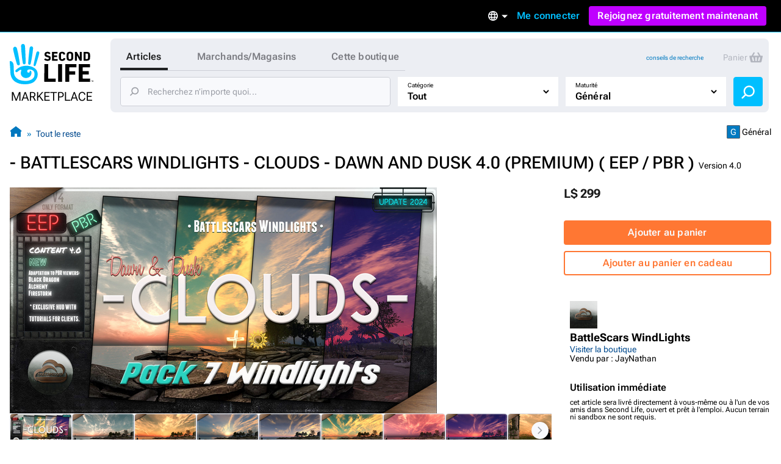

--- FILE ---
content_type: text/css
request_url: https://marketplace.secondlife.com/assets/application-e412cc09a80de3fbffff73ce9c1b3120e16f8a5b0bb6795ceb983504fa29949d.css
body_size: 17431
content:
html{margin:0;padding:0;border:0}article,aside,details,figcaption,figure,footer,header,hgroup,main,menu,nav,section,summary,blockquote,q,th,td,caption,table,body,div,span,object,iframe,p,pre,a,abbr,acronym,address,code,del,dfn,em,img,dl,dt,dd,ol,ul,li,fieldset,form,label,legend,tbody,tfoot,thead,tr,h1,h2,h3,h4,h5,h6{margin:0;padding:0;border:0;font-weight:inherit;font-style:inherit;font-size:100%;font-family:inherit;vertical-align:baseline}article,aside,details,figcaption,figure,footer,header,hgroup,main,menu,nav,section,summary{display:block}blockquote,q{quotes:"" ""}blockquote:before,q:before,blockquote:after,q:after{content:""}th,td,caption{float:none !important;text-align:left;font-weight:normal;vertical-align:middle}table{border-collapse:separate;border-spacing:0;vertical-align:middle}a img{border:none}li{list-style-type:none}:root{--breakpoint-tablet-min:600px;--breakpoint-desktop-min:905px;--breakpoint-large-min:1440px}:root{--color-black:black;--color-transparent:transparent;--color-white:white;--color-acid-green-50:#fbffeb;--color-acid-green-100:#f5ffd6;--color-acid-green-200:#ebfbbc;--color-acid-green-300:#dcf58e;--color-acid-green-400:#c6ee4f;--color-acid-green-500:#ace401;--color-acid-green-600:#5cad01;--color-acid-green-700:#217e01;--color-acid-green-800:#0d4700;--color-acid-green-900:#002300;--color-acid-green:var(--color-acid-green-500);--color-fluor-red-50:#fff5f7;--color-fluor-red-100:#ffe6ec;--color-fluor-red-200:#ffbdcd;--color-fluor-red-300:#ff8fab;--color-fluor-red-400:#ff527d;--color-fluor-red-500:#ed1d51;--color-fluor-red-600:#c10144;--color-fluor-red-700:#8d0245;--color-fluor-red-800:#560130;--color-fluor-red-900:#2d011e;--color-fluor-red:var(--color-fluor-red-500);--color-fuchsia-50:#fdf0ff;--color-fuchsia-100:#f8e0ff;--color-fuchsia-200:#eebdff;--color-fuchsia-300:#e28aff;--color-fuchsia-400:#d24dff;--color-fuchsia-500:#bf00ff;--color-fuchsia-600:#8e01a7;--color-fuchsia-700:#68016a;--color-fuchsia-800:#460143;--color-fuchsia-900:#2d0123;--color-fuchsia:var(--color-fuchsia-500);--color-gray-50:#f8f9fc;--color-gray-100:#eceef3;--color-gray-200:#dee0e8;--color-gray-300:#cccfd7;--color-gray-400:#b4b7c0;--color-gray-500:#9b9ea6;--color-gray-600:#7c7d83;--color-gray-700:#606166;--color-gray-800:#424448;--color-gray-900:#313235;--color-gray-950:#202122;--color-gray:var(--color-gray-500);--color-played-out-orange-400:#ff9c6b;--color-played-out-orange-500:#ff7733;--color-played-out-orange-600:#f05d14;--color-played-out-orange:var(--color-played-out-orange-500);--color-school-bus-50:#fffaeb;--color-school-bus-100:#fff6db;--color-school-bus-200:#ffecb8;--color-school-bus-300:#ffde85;--color-school-bus-400:#ffcc4d;--color-school-bus-500:#ffbf00;--color-school-bus-600:#db8400;--color-school-bus-700:#ac6206;--color-school-bus-800:#653101;--color-school-bus-900:#321b01;--color-school-bus:var(--color-school-bus-500);--color-sl-blue-50:#f0fbff;--color-sl-blue-100:#dbf5ff;--color-sl-blue-200:#bdedff;--color-sl-blue-300:#8ae2ff;--color-sl-blue-400:#52d4ff;--color-sl-blue-500:deepskyblue;--color-sl-blue-600:#017ac1;--color-sl-blue-700:#014a8e;--color-sl-blue-800:#01265b;--color-sl-blue-900:#010f37;--color-sl-blue:var(--color-sl-blue-500);--color-primary:var(--color-played-out-orange);--color-primary--inverse:var(--color-gray-50);--color-disabled:var(--color-gray-200);--color-disabled--inverse:var(--color-gray-400);--drop-shadow-300:rgba(0,0,0,0.3)}.alert{color:red}@font-face{font-family:"Roboto FlexVariable";font-style:normal;font-display:swap;font-weight:100 1000;src:url(/assets/RobotoFlex/roboto-flex-cyrillic-variable-wghtOnly-normal-a3ef038068d6f4a01b1664889ffefaa6ea601d0285287f76ac31ed72bc89ceb5.woff2) format("woff2");unicode-range:U+0301,U+0400-045F,U+0490-0491,U+04B0-04B1,U+2116}@font-face{font-family:"Roboto FlexVariable";font-style:normal;font-display:swap;font-weight:100 1000;src:url(/assets/RobotoFlex/roboto-flex-cyrillic-ext-variable-wghtOnly-normal-36b5393cc9152cd477a72e815c6a78c95bfaec83c73bde90168fa0e46f4c1d20.woff2) format("woff2");unicode-range:U+0460-052F,U+1C80-1C88,U+20B4,U+2DE0-2DFF,U+A640-A69F,U+FE2E-FE2F}@font-face{font-family:"Roboto FlexVariable";font-style:normal;font-display:swap;font-weight:100 1000;src:url(/assets/RobotoFlex/roboto-flex-latin-variable-wghtOnly-normal-abf40ff89db081f2d4e655cbd7d284e91cac41ec2d24961d3cc901c034d0cd01.woff2) format("woff2");unicode-range:U+0000-00FF,U+0131,U+0152-0153,U+02BB-02BC,U+02C6,U+02DA,U+02DC,U+2000-206F,U+2074,U+20AC,U+2122,U+2191,U+2193,U+2212,U+2215,U+FEFF,U+FFFD}@font-face{font-family:"Roboto FlexVariable";font-style:normal;font-display:swap;font-weight:100 1000;src:url(/assets/RobotoFlex/roboto-flex-latin-ext-variable-wghtOnly-normal-98e9d22b0b393dc5898e9a83bb672072ee3d70a025be10bf145a0929b50638c9.woff2) format("woff2");unicode-range:U+0100-024F,U+0259,U+1E00-1EFF,U+2020,U+20A0-20AB,U+20AD-20CF,U+2113,U+2C60-2C7F,U+A720-A7FF}:root{--default-font-family:'Roboto FlexVariable', sans-serif;--boldWeight:700;--mediumWeight:500;--regularWeight:400;--semiBoldWeight:600}body *{font-family:var(--default-font-family);font-size:14px;font-weight:var(--regularWeight)}a{color:var(--color-sl-blue-700);text-decoration:none}a:hover{text-decoration:none;color:var(--color-sl-blue-800)}.body1{font-size:14px;font-weight:var(--regularWeight);line-height:20px}.body1 p+p{margin-top:16px}.body1 br{margin-bottom:16px}@media (min-width: 905px){.body1{font-size:16px;line-height:24px}.body1 p+p{margin-top:20px}.body1 br{margin-bottom:20px}}.body2,html,.breadcrumb{font-size:12px;font-weight:var(--regularWeight);line-height:16px}.body2 p+p,html p+p,.breadcrumb p+p{margin-top:8px}.body2 br,html br,.breadcrumb br{margin-bottom:8px}@media (min-width: 905px){.body2,html,.breadcrumb{font-size:14px;line-height:20px}}.body3{font-size:10px;font-weight:var(--regularWeight);line-height:12px}.body3 p+p{margin-top:8px}.body3 br{margin-bottom:8px}@media (min-width: 905px){.body3{font-size:12px;line-height:16x}}.caption{font-size:9px;font-weight:var(--mediumWeight);line-height:12px}@media (min-width: 905px){.caption{font-size:10px;font-weight:var(--regularWeight);line-height:16px}.caption p+p{margin-top:12px}.caption br{margin-bottom:12px}}.display1,h1{font-size:60px;font-weight:var(--semiBoldWeight);line-height:60px}@media (min-width: 905px){.display1,h1{font-size:92px;line-height:88px}}.display2,h2{font-size:48px;font-weight:var(--semiBoldWeight);line-height:normal}@media (min-width: 905px){.display2,h2{font-size:72px;line-height:64px}}.title1,h3{font-size:32px;font-weight:var(--semiBoldWeight);line-height:36px}@media (min-width: 905px){.title1,h3{font-size:48px;line-height:52px}.title1 p+p,h3 p+p{margin-top:12px}.title1 br,h3 br{margin-bottom:12px}}.title2,h4{font-size:26px;font-weight:var(--mediumWeight);line-height:32px}@media (min-width: 905px){.title2,h4{font-size:28px}}.title3,h5{font-size:22px;font-weight:var(--semiBoldWeight);line-height:24px}.title4,h6{font-size:20px;font-weight:var(--regularWeight);line-height:24px}.label1{font-size:16px;font-weight:var(--semiBoldWeight);letter-spacing:.0125em;line-height:20px}.label1 p+p{margin-top:12px}.label1 br{margin-bottom:12px}.label2{font-size:14px;font-weight:var(--semiBoldWeight);line-height:16px;letter-spacing:.0125em}.label2 p+p{margin-top:20px}.label2 br{margin-bottom:20px}@media (min-width: 905px){.label2{letter-spacing:.015em}.label2 p+p{margin-top:16px}.label2 br{margin-bottom:16px}}.overline{font-variant:small-caps;font-weight:var(--regularWeight);font-size:9px;line-height:16px;letter-spacing:.05em}@media (min-width: 905px){.overline{font-size:10px;line-height:8px}}.subtitle1{font-weight:var(--boldWeight);font-size:16px;line-height:20px}@media (min-width: 905px){.subtitle1{font-size:18px}}.subtitle2{font-weight:var(--regularWeight);font-size:15px;line-height:16px}@media (min-width: 905px){.subtitle2{font-size:18px;line-height:20px}}:root{--button-color-primary:var(--color-primary);--button-color-primary--inverse:var(--color-primary--inverse);--button-color-disabled:var(--color-disabled);--button-color-disabled--inverse:var(--color-disabled--inverse);--button--default_font-size:16px;--button--default_font-weight:600;--button--default_letter-spacing:.0125em;--button--default_line-height:20px;--button--default_background-color:var(--button-color-primary);--button--default_border-color:var(--button--default_background-color);--button--default_text-color:var(--button-color-primary--inverse);--button--default--focus_background-color:var(--button--default_background-color);--button--default--focus_border-color:var(--color-sl-blue-600);--button--default--hover_background-color:var(--color-played-out-orange-400);--button--default--hover_border-color:var(--button--default--hover_background-color);--button--default--active_background-color:var(--button--default_background-color);--button--default--active_border-color:var(--color-played-out-orange-400);--button--default--disabled_background-color:var(--button-color-disabled);--button--default--disabled_border-color:var(--button--default--disabled_background-color);--button--default--disabled_text-color:var(--button-color-disabled--inverse);--button--outline-primary_background-color:var(--color-transparent);--button--outline-primary_border-color:var(--button-color-primary);--button--outline-primary_text-color:var(--button--outline-primary_border-color);--button--outline-primary--focus_background-color:var(--button--outline-primary_background-color);--button--outline-primary--focus_border-color:var(--button--outline-primary--focus_background-color);--button--outline-primary--focus_shadow-color:var(--color-sl-blue-600);--button--outline-primary--hover_background-color:var(--button--outline-primary_background-color);--button--outline-primary--hover_border-color:var(--color-played-out-orange-400);--button--outline-primary--hover_text-color:var(--button--outline-primary--hover_border-color);--button--outline-primary--active_background-color:var(--button--outline-primary_background-color);--button--outline-primary--active_border-color:var(--color-played-out-orange-400);--button--outline-primary--active_text-color:var(--button--outline-primary--active_border-color);--button--outline-primary--disabled_background-color:var(--button--outline-primary_background-color);--button--outline-primary--disabled_border-color:var(--color-gray-300);--button--outline-primary--disabled_text-color:var(--button--outline-primary--disabled_border-color)}input[type='submit'],button{cursor:pointer}input[type='submit']:not(.button--legacy):not(.utility-button):not(.marketplace-sprite):not(.reset-button):not(.form-button),button:not(.button--legacy):not(.utility-button):not(.marketplace-sprite):not(.reset-button):not(.form-button),.button--new{font-size:var(--button--default_font-size);font-weight:var(--button--default_font-weight);letter-spacing:var(--button--default_letter-spacing);line-height:var(--button--default_line-height);border-radius:4px;border:2px solid var(--button--default_border-color);padding-bottom:8px;padding-top:8px;text-align:center;background:var(--button--default_background-color);color:var(--button--default_text-color);text-decoration:none;cursor:pointer}input[type='submit']:not(.button--legacy):not(.utility-button):not(.marketplace-sprite):not(.reset-button):not(.form-button):focus,button:not(.button--legacy):not(.utility-button):not(.marketplace-sprite):not(.reset-button):not(.form-button):focus,.button--new:focus{background:var(--button--default--focus_background-color);border-color:var(--button--default--focus_border-color);text-decoration:none}input[type='submit']:not(.button--legacy):not(.utility-button):not(.marketplace-sprite):not(.reset-button):not(.form-button):hover,button:not(.button--legacy):not(.utility-button):not(.marketplace-sprite):not(.reset-button):not(.form-button):hover,.button--new:hover{background:var(--button--default--hover_background-color);border-color:var(--button--default--hover_border-color);text-decoration:none}input[type='submit']:not(.button--legacy):not(.utility-button):not(.marketplace-sprite):not(.reset-button):not(.form-button):active,button:not(.button--legacy):not(.utility-button):not(.marketplace-sprite):not(.reset-button):not(.form-button):active,.button--new:active{background:var(--button--default--active_background-color);border-color:var(--button--default--active_border-color);text-decoration:none}input[type='submit']:not(.button--legacy):not(.utility-button):not(.marketplace-sprite):not(.reset-button):not(.form-button):disabled,button:not(.button--legacy):not(.utility-button):not(.marketplace-sprite):not(.reset-button):not(.form-button):disabled,.button--new:disabled{background:var(--button--default--disabled_background-color);border-color:var(--button--default--disabled_border-color);color:var(--button--default--disabled_text-color);cursor:not-allowed}input[type='submit']:not(.button--legacy):not(.utility-button):not(.marketplace-sprite):not(.reset-button):not(.form-button).button--outline-primary,button:not(.button--legacy):not(.utility-button):not(.marketplace-sprite):not(.reset-button):not(.form-button).button--outline-primary,.button--new.button--outline-primary{background:var(--button--outline-primary_background);border-color:var(--button--outline-primary_border-color);color:var(--button--outline-primary_text-color)}input[type='submit']:not(.button--legacy):not(.utility-button):not(.marketplace-sprite):not(.reset-button):not(.form-button).button--outline-primary:focus,button:not(.button--legacy):not(.utility-button):not(.marketplace-sprite):not(.reset-button):not(.form-button).button--outline-primary:focus,.button--new.button--outline-primary:focus{background:var(--button--outline-primary--focus_background-color);border-color:var(--button--outline-primary--focus_border-color);box-shadow:0 0 0 2px var(--button--outline-primary--focus_shadow-color)}input[type='submit']:not(.button--legacy):not(.utility-button):not(.marketplace-sprite):not(.reset-button):not(.form-button).button--outline-primary:hover,button:not(.button--legacy):not(.utility-button):not(.marketplace-sprite):not(.reset-button):not(.form-button).button--outline-primary:hover,.button--new.button--outline-primary:hover{background:var(--button--outline-primary--hover_background-color);border-color:var(--button--outline-primary--hover_border-color);color:var(--button--outline-primary--hover_text-color)}input[type='submit']:not(.button--legacy):not(.utility-button):not(.marketplace-sprite):not(.reset-button):not(.form-button).button--outline-primary:active,button:not(.button--legacy):not(.utility-button):not(.marketplace-sprite):not(.reset-button):not(.form-button).button--outline-primary:active,.button--new.button--outline-primary:active{background:var(--button--outline-primary--active_background-color);border-color:var(--button--outline-primary--active_border-color);color:var(--button--outline-primary--active_text-color)}input[type='submit']:not(.button--legacy):not(.utility-button):not(.marketplace-sprite):not(.reset-button):not(.form-button).button--outline-primary:disabled,button:not(.button--legacy):not(.utility-button):not(.marketplace-sprite):not(.reset-button):not(.form-button).button--outline-primary:disabled,.button--new.button--outline-primary:disabled{background:var(--button--outline-primary--disabled_background-color);border-color:var(--button--outline-primary--disabled_border-color);color:var(--button--outline-primary--disabled_text-color)}.input-container{position:relative;display:flex;flex-direction:column}.input-container label{font-size:14px;font-weight:400;margin-bottom:4px}.input-container input,.input-container textarea,.input-container select{padding:16px;border-radius:8px;margin-top:5px;border:1px solid var(--color-gray-200)}.input-container input :focus-visible,.input-container textarea :focus-visible,.input-container select :focus-visible{border:1px solid var(--color-gray-300)}.input-container input :placeholder,.input-container textarea :placeholder,.input-container select :placeholder{color:var(--color-gray-300)}.input-container textarea{width:100%;height:unset}.input-container select:required:invalid{color:var(--color-gray-600)}.input-container select{margin-bottom:0px;appearance:none;width:100%;height:100%}.input-container select option[value=""][disabled]{display:none}.input-container .select-wrapper{position:relative}.input-container .select-wrapper::after{content:url(/slm/icons/chevron_down.svg);font-size:1rem;top:22px;right:16px;position:absolute}.form-group{position:relative;margin-right:12px;background-color:var(--color-white)}.form-group.form-group-select{padding-right:12px}.form-group input,.form-group select{flex-grow:0;width:100%;height:48px;padding:14px 16px 0px 12px;margin:0px;color:var(--color-black);font-size:16px;font-weight:600;line-height:20px;letter-spacing:0.0125em;border-radius:8px;border:none;outline:none}.form-group.form-group-alt select,.form-group.form-group-alt input{background-color:var(--color-gray-50);border:none}.form-group.form-group-alt select:hover,.form-group.form-group-alt input:hover{border:none}.form-group.form-group-alt .form-control{font-weight:var(--regularWeight);font-size:16px;line-height:24px}.form-group option{padding:8px 12px 8px 12px;font-size:14px;font-weight:var(--regularWeight);line-height:20px;letter-spacing:0.015em;text-align:left}.form-group input{border-radius:4px}.form-group input::placeholder{font-size:14px;font-weight:var(--regularWeight);line-height:20px;color:var(--color-gray-500)}.form-group .control-label{font-size:10px;font-weight:var(--regularWeight);line-height:16px;position:absolute;top:6px;left:16px}.form-group .control-label span{font-size:10px;font-weight:var(--regularWeight);line-height:16px}.form-button{display:flex;justify-content:center;align-items:center;width:100%;height:36px;border-radius:4px;padding:8px 12px;border:1px solid var(--color-gray-950);background-color:var(--color-gray-950);color:var(--color-white);cursor:pointer}.form-button:hover{background-color:var(--color-gray-700);border-color:var(--color-gray-700)}.form-button:focus{background-color:var(--color-gray-950);border-color:var(--color-sl-blue-600)}.form-button:active{background-color:var(--color-gray-950);border-color:var(--color-gray)}.form-button .disabled{background-color:var(--color-gray-200);border-color:var(--color-gray-200);color:var(--color-gray-400)}::backdrop{background:rgba(0,0,0,0.35)}dialog{background-color:var(--color-gray-100);box-shadow:0px 4px 4px 1px var(--drop-shadow-300);border-radius:4px;padding:20px;border:unset}#flash,#site-wide-message{overflow-wrap:break-word;text-align:center;font-weight:bold;font-size:15px;line-height:20px;clear:both}#flash #flash_error,#site-wide-message #flash_error{background:#FBE3E4;color:#8a1f11;border-color:#FBC2C4;padding:8px 10px;border-radius:5px}#flash #flash_notice,#site-wide-message #flash_notice{color:#336554;background-color:#bdebcc;border-radius:5px;padding:8px 10px}#flash #flash_notice a.continue,#site-wide-message #flash_notice a.continue{right:0;width:auto;margin:0 0 0 10px !important;padding:5px 15px;font-size:12px}#flash #flash_beta,#site-wide-message #flash_beta{color:#336554;background-color:#E6E6FA;border-radius:5px;padding:8px 10px}#flash #flash_beta a.continue,#site-wide-message #flash_beta a.continue{right:0;width:auto;margin:0 0 0 10px !important;padding:5px 15px;font-size:12px}#flash #flash_warning,#site-wide-message #flash_warning{background:#FFF6BF;color:#514721;border-color:#FFD324;border-radius:5px;padding:8px 10px}#site-wide-message{text-align:left;padding:7px 10px}#site-wide-message #message{background-image:url(/assets/slm/backgrounds/exclamation-26211effdf1508534327b1df28b99861b2f4fd8f5d1d78e898e52d97a7aba896.png);background-repeat:no-repeat;background-position:left top}#site-wide-message #message p{margin-left:25px;color:#222;font-size:13px}.no-js #site-wide-message,.no-cssgradients #site-wide-message{background:#fcefae url(/assets/slm/backgrounds/bkgd-site-msg-fade-0111dbe17431e11d5c6c3d6b0facdde6ae3a789dc3fa831e3202268f209df832.png) repeat-x scroll left bottom}.cssgradients #site-wide-message.notice{background-image:-moz-linear-gradient(0 75% 90deg, #fae587, #fcefae);background-image:-webkit-gradient(linear, 0 0, 0 75%, from(#fcefae), to(#fae587))}.dropdown{position:relative;cursor:pointer}.dropdown .dropdown-content{display:none;position:absolute;right:0;top:25px;background-color:var(--color-gray-950);border-radius:4px;font-size:14px;font-weight:var(--semiBoldWeight);z-index:1;box-shadow:0px 2px 4px 0px rgba(0,0,0,0.5)}.dropdown .dropdown-content a{display:block}.dropdown .dropdown-content>a,.dropdown .dropdown-content>span,.dropdown .dropdown-content>div:not(.dropdown-submenu){display:block;padding:8px 16px 8px 16px;color:var(--color-gray-50)}.dropdown .dropdown-content>a:hover,.dropdown .dropdown-content>span:hover,.dropdown .dropdown-content>div:not(.dropdown-submenu):hover{color:var(--color-white)}.dropdown .dropdown-content>a:first-child,.dropdown .dropdown-content>span:first-child,.dropdown .dropdown-content>div:not(.dropdown-submenu):first-child{padding-top:20px}.dropdown .dropdown-content>a:last-child,.dropdown .dropdown-content>span:last-child,.dropdown .dropdown-content>div:not(.dropdown-submenu):last-child{padding-bottom:24px}.dropdown .dropdown-content .dropdown-submenu{padding-top:8px;padding-bottom:8px}.dropdown .dropdown-content .submenu-content>a,.dropdown .dropdown-content .submenu-content>span,.dropdown .dropdown-content .submenu-content>div{padding:8px 16px 8px 16px}.dropdown .marker{width:0;height:0;border-left:5px solid transparent;border-right:5px solid transparent;border-top:5px solid var(--color-gray-50);position:absolute;right:0px;top:50%;transform:translateY(-50%) rotate(-90deg);transition:transform 0.2s}.dropdown .open .marker,.dropdown .dropdown-marker{transform:translateY(-50%) rotate(0deg)}.dropdown .dropdown-marker{position:relative;right:unset;top:unset;margin-top:6px;border-top-color:var(--color-white)}.dropdown .submenu-button{color:var(--color-gray-50);position:relative;margin:0px 16px 0 16px}.dropdown .submenu-button:hover{color:var(--color-white)}.dropdown .submenu-content{display:none;position:relative;padding-left:0;margin-top:16px;background-color:var(--color-gray-800);border-top:1px solid var(--color-gray-800);width:100%;z-index:1}.dropdown .submenu-content a{margin-left:12px}.dropdown .dropdown-content .dropdown-submenu{position:relative}nav.header{letter-spacing:0.0125em;padding:0px 24px 0px 24px;border-bottom:1px solid var(--color-sl-blue);background-color:var(--color-black);color:var(--color-white);display:flex;align-items:center;justify-content:flex-end;color:var(--color-white);height:52px}nav.header .masquerade{display:flex;align-items:center}nav.header .masquerade form>span{width:226px}nav.header .masquerade span{display:flex;align-items:center}nav.header .masquerade input{padding-top:4px;padding-bottom:4px;margin-left:8px;margin-right:8px}nav.header>div{display:flex;align-items:center}nav.header svg path{fill:var(--color-gray-50)}nav.header a{color:var(--color-white)}nav.header a .help{color:var(--color-white)}nav.header .nav__home{display:none;align-items:center;margin-top:0px;margin-bottom:0px}nav.header .nav__home h3{color:var(--color-white);margin-left:10px;font-size:16px;line-height:20px;font-weight:var(--semiBoldWeight)}nav.header .nav__home svg path{fill:var(--color-sl-blue-500)}nav.header .nav__signed-out>div,nav.header .nav__signed-out>a,nav.header .nav__signed-out>span,nav.header .nav__signed-in>div,nav.header .nav__signed-in>a,nav.header .nav__signed-in>span{margin-left:15px}nav.header .nav__signed-out>div:first-child,nav.header .nav__signed-out>a:first-child,nav.header .nav__signed-out>span:first-child,nav.header .nav__signed-in>div:first-child,nav.header .nav__signed-in>a:first-child,nav.header .nav__signed-in>span:first-child{margin-left:0px}nav.header .nav__signed-out>.nav__signin{color:var(--color-sl-blue);display:none}nav.header .nav__signed-out .navbar__join{background-color:var(--color-fuchsia-500);border-color:var(--color-fuchsia-500);padding:4px 12px 4px 12px}nav.header .nav__signed-out .nav__signin,nav.header .nav__signed-out .navbar__join{display:block}nav.header .nav__signed-out .signedout-dropdown{display:block;margin-top:2px}nav.header .nav__signed-out .signedout-dropdown .dropdown-content{min-width:195px;right:-16px}nav.header .nav__signed-out .signedout-dropdown .dropdown-content .nav__signin{font-size:14px;font-weight:var(--semiBoldWeight);line-height:16px;letter-spacing:0.0125em;color:var(--color-white);margin-bottom:16px;padding-bottom:0px}nav.header .nav__signed-out .signedout-dropdown .dropdown-content .navbar__join{margin:0px 16px 24px 16px;padding-bottom:8px}nav.header .nav__signed-in{margin-top:2px;margin-bottom:2px}nav.header .nav__signed-in .user-ld-balance{cursor:default}nav.header .nav__signed-in #navbar_buyld,nav.header .nav__signed-in #navbar_balance{display:block}nav.header .nav__signed-in .user-ld-container{display:none}@media (min-width: 905px){nav.header .nav__signed-in{margin-top:6px;margin-bottom:6px}}@media (min-width: 1440px){nav.header .nav__signed-in{margin-top:6px;margin-bottom:6px}}nav.header .language-dropdown .dropdown-button{display:flex;align-items:center}nav.header .language-dropdown .dropdown-button svg{margin-right:6px}nav.header .language-dropdown .dropdown-content{right:-48px;min-width:110px;background-color:var(--color-gray-800)}nav.header .user-dropdown .user-marker{border-top-color:var(--color-sl-blue)}nav.header .user-dropdown .dropdown-button{position:relative;width:100%;display:flex;justify-content:center;align-items:center}nav.header .user-dropdown .dropdown-button svg path{fill:var(--color-sl-blue)}nav.header .user-dropdown .dropdown-button span,nav.header .user-dropdown .dropdown-button a{margin-left:8px;font-size:16px;font-weight:var(--semiBoldWeight);line-height:20px;letter-spacing:0.0125em;color:var(--color-sl-blue)}nav.header .user-dropdown .dropdown-content{min-width:210px;right:-24px}nav.header .user-dropdown .navbar__premium-container{display:flex;justify-content:center}nav.header .user-dropdown .navbar__premium-container a.navbar__premium{padding:4px 12px 4px 12px;width:100%;background-color:var(--color-fuchsia-500);border-color:var(--color-fuchsia-500)}nav.header .user-dropdown .language-submenu h6{text-transform:uppercase;color:var(--color-gray-400);font-size:10px}nav.header .user-dropdown .language-submenu .marker{top:80%}nav.header .user-dropdown .language-submenu .user-language{color:var(--color-gray-400);font-weight:var(--mediumWeight);display:flex;align-items:center;margin-top:6px}nav.header .user-dropdown .language-submenu .user-language svg{margin-right:6px}nav.header .user-dropdown .language-submenu .user-language svg path{fill:var(--color-gray-400)}nav.header .user-dropdown .dropdown__welcome{display:block}nav.header .user-dropdown .dropdown__welcome h5{font-weight:var(--regularWeight);color:var(--color-sl-blue);font-size:14px;line-height:20px;text-wrap:nowrap}nav.header .user-dropdown .dropdown__welcome h6{display:flex;align-items:center;font-size:10px;line-height:16px;font-weight:var(--mediumWeight);color:var(--color-fuchsia-400)}nav.header .user-dropdown .dropdown__welcome h6 svg{margin-right:6px;height:14px}nav.header .user-dropdown .dropdown__welcome h6 svg path{fill:revert-layer}nav.header .user-dropdown .dropdown__welcome h6.basic-user{color:var(--color-gray-400)}.layout__wrapper nav.header{justify-content:space-between;height:44px;padding:0px 8px 0px 8px}@media (min-width: 600px){.layout__wrapper nav.header{height:44px;padding:0px 24px 0px 24px}}@media (min-width: 905px){.layout__wrapper nav.header{justify-content:flex-end;height:52px}}.layout__wrapper nav.header .nav__home{display:flex}@media (min-width: 905px){.layout__wrapper nav.header .nav__home{display:none}}.layout__wrapper nav.header .nav__signed-in #navbar_buyld,.layout__wrapper nav.header .nav__signed-in #navbar_balance{display:none}.layout__wrapper nav.header .nav__signed-in .user-ld-container{display:block}@media (min-width: 905px){.layout__wrapper nav.header .nav__signed-in #navbar_buyld,.layout__wrapper nav.header .nav__signed-in #navbar_balance{display:block}.layout__wrapper nav.header .nav__signed-in .user-ld-container{display:none}}.layout__wrapper nav.header .nav__signed-out{flex-grow:0}.layout__wrapper nav.header .nav__signed-out .signedout-dropdown{display:none}.layout__wrapper nav.header .nav__signed-out .dropdown-marker{display:none}@media (min-width: 905px){.layout__wrapper nav.header .nav__signed-out>.navbar__join,.layout__wrapper nav.header .nav__signed-out>.nav__signin{display:block}.layout__wrapper nav.header .nav__signed-out .language-dropdown .dropdown-marker{display:block}.layout__wrapper nav.header .nav__signed-out .language-dropdown .dropdown-content{right:-28px}}@media (max-width: 405px){.layout__wrapper nav.header .nav__signed-out{flex-grow:2;display:flex;justify-content:space-around;margin-left:10px}.layout__wrapper nav.header .nav__signed-out>a{margin-left:5px}.layout__wrapper nav.header .nav__signed-out .navbar__join{padding:4px}}#sidebar-and-button{display:flex;position:fixed;right:0px;bottom:350px;z-index:7000}#sidebar-button{float:right;border-left:2px solid var(--color-gray-600);border-bottom:2px solid var(--color-gray-600);border-top:2px solid var(--color-gray-600);margin-top:20px;margin-right:-2px;cursor:pointer;height:fit-content}#role-sidebar{float:right;display:none;min-height:400px;min-width:200px;padding:10px 0 10px 10px;background-color:var(--color-white);border-left:2px solid var(--color-gray-600);border-bottom:2px solid var(--color-gray-600);border-top:2px solid var(--color-gray-600)}#role-sidebar a{display:block;padding:3px 5px;font-weight:bold;font-size:15px}#role-sidebar a:hover{background-color:var(--color-sl-blue);color:var(--color-white);text-decoration:none}#role-sidebar ul{margin:0 0 10px 0;list-style:none;border-top:1px solid var(--color-gray-600)}#role-sidebar ul li{border-bottom:1px solid var(--color-gray-600)}#role-sidebar ul li a{font-weight:normal;padding:3px 5px 3px 10px;font-size:13px}.footer-container{container-type:inline-size;grid-area:footer}footer{background:var(--color-black);margin:0 auto;padding-top:85px;display:grid;gap:16px;row-gap:48px}footer .footer-header{color:var(--color-sl-blue);margin-bottom:24px}@container (min-width: 905px){footer{grid-template-areas:"full-l c1 c2 c3 c4 c5 c6 c7 c8 c9 c10 c11 c12 full-r";grid-template-columns:minmax(0px, calc(50% - 568px)) repeat(12, 1fr) minmax(0px, calc(50% - 568px))}footer div:nth-child(1){grid-column:c2-start/span 2}footer div:nth-child(2){grid-column:c4-start/span 2}footer div:nth-child(3){grid-column:c6-start/span 2}footer div:nth-child(4){grid-column:c8-start/span 2}footer div:nth-child(5){grid-column:c10-start/span 2}}@container (min-width: 600px) and (max-width: 904px){footer{grid-template-areas:"full-l c1 c2 c3 c4 c5 c6 c7 c8 full-r";grid-template-columns:minmax(0px, calc(50% - 568px)) repeat(8, 1fr) minmax(0px, calc(50% - 568px))}footer div:nth-child(1){grid-column:c2-start/span 2}footer div:nth-child(2){grid-column:c4-start/span 2}footer div:nth-child(3){grid-column:c6-start/span 2}footer div:nth-child(4){grid-column:c2-start/span 2;grid-row:2 / 3}footer div:nth-child(5){grid-column:c4-start/span 2;grid-row:2 / 3}}@container (min-width: 0px) and (max-width: 599px){footer{grid-template-areas:"full-l c1 c2 c3 c4 c5 c6 c7 c8 c9 c10 c11 c12 full-r";grid-template-columns:minmax(0px, calc(50% - 568px)) repeat(12, 1fr) minmax(0px, calc(50% - 568px))}footer div:nth-child(1){grid-column:c1-start/span 6}footer div:nth-child(2){grid-column:c7-start/span 6}footer div:nth-child(3){grid-column:c1-start/span 6;grid-row:2 / 3}footer div:nth-child(4){grid-column:c7-start/span 6;grid-row:2 / 3}footer div:nth-child(5){grid-column:c1-start/span 6;grid-row:3 / 4}}footer ul{list-style:none;padding:0px}footer ul a{text-decoration:none;color:var(--color-gray-50)}footer ul li:not(:first-of-type){padding-top:12px}@container (min-width: 905px){footer ul li:not(:first-of-type){padding-top:12px}}footer ul img{padding-right:8px;vertical-align:sub}footer ul.footer-sublinks{grid-column:c1-start/span 12;list-style:none;margin-bottom:48px;padding-left:0px}@container (min-width: 600px) and (max-width: 904px){footer ul.footer-sublinks{grid-column:c1-start/span 8}}@container (min-width: 600px){footer ul.footer-sublinks{text-align:center}}footer ul.footer-sublinks li{display:inline}footer ul.footer-sublinks li a{text-decoration:none;color:var(--color-sl-blue)}@media (min-width: 600px){footer ul.footer-sublinks li:not(:last-child)>::after{content:"|";padding-left:15px;padding-right:15px}}@media (min-width: 0px) and (max-width: 599px){footer ul.footer-sublinks{display:block}}:root{--gap:20px;--grid-gap:var(--gap);--max-page-width:1440px;--internal-grid-gap:10px}body{background:linear-gradient(180deg, #313234 0%, #616267 100%)}.layout__wrapper{display:grid;grid-template-areas:"nav" "header" "main" "footer";grid-template-rows:auto auto 1fr auto;min-height:100vh;margin:0 auto;max-width:var(--max-page-width);background-color:var(--color-white)}.layout__nav{background-color:var(--color-black);font-size:16px;grid-area:nav;padding:15px}.layout__nav a{color:var(--color-sl-blue);text-decoration:none}.layout__nav ul{display:flex;justify-content:space-between;list-style:none}.layout__header{grid-area:header;padding-left:16px;padding-right:20px}.layout__header .layout__search-box{display:flex;align-items:center;width:100%}.layout__main{grid-area:main;padding:12px 16px 16px 16px;overflow-x:hidden;max-width:calc(var(--max-page-width) - 32px)}.layout__main>*{overflow-x:hidden}:root{--button-color-primary:var(--color-primary);--button-color-primary--inverse:var(--color-primary--inverse);--button-color-disabled:var(--color-disabled);--button-color-disabled--inverse:var(--color-disabled--inverse);--button--default_font-size:16px;--button--default_font-weight:600;--button--default_letter-spacing:.0125em;--button--default_line-height:20px;--button--default_background-color:var(--button-color-primary);--button--default_border-color:var(--button--default_background-color);--button--default_text-color:var(--button-color-primary--inverse);--button--default--focus_background-color:var(--button--default_background-color);--button--default--focus_border-color:var(--color-sl-blue-600);--button--default--hover_background-color:var(--color-played-out-orange-400);--button--default--hover_border-color:var(--button--default--hover_background-color);--button--default--active_background-color:var(--button--default_background-color);--button--default--active_border-color:var(--color-played-out-orange-400);--button--default--disabled_background-color:var(--button-color-disabled);--button--default--disabled_border-color:var(--button--default--disabled_background-color);--button--default--disabled_text-color:var(--button-color-disabled--inverse);--button--outline-primary_background-color:var(--color-transparent);--button--outline-primary_border-color:var(--button-color-primary);--button--outline-primary_text-color:var(--button--outline-primary_border-color);--button--outline-primary--focus_background-color:var(--button--outline-primary_background-color);--button--outline-primary--focus_border-color:var(--button--outline-primary--focus_background-color);--button--outline-primary--focus_shadow-color:var(--color-sl-blue-600);--button--outline-primary--hover_background-color:var(--button--outline-primary_background-color);--button--outline-primary--hover_border-color:var(--color-played-out-orange-400);--button--outline-primary--hover_text-color:var(--button--outline-primary--hover_border-color);--button--outline-primary--active_background-color:var(--button--outline-primary_background-color);--button--outline-primary--active_border-color:var(--color-played-out-orange-400);--button--outline-primary--active_text-color:var(--button--outline-primary--active_border-color);--button--outline-primary--disabled_background-color:var(--button--outline-primary_background-color);--button--outline-primary--disabled_border-color:var(--color-gray-300);--button--outline-primary--disabled_text-color:var(--button--outline-primary--disabled_border-color)}input[type='submit'],button{cursor:pointer}input[type='submit']:not(.button--legacy):not(.utility-button):not(.marketplace-sprite):not(.reset-button):not(.form-button),button:not(.button--legacy):not(.utility-button):not(.marketplace-sprite):not(.reset-button):not(.form-button),.button--new{font-size:var(--button--default_font-size);font-weight:var(--button--default_font-weight);letter-spacing:var(--button--default_letter-spacing);line-height:var(--button--default_line-height);border-radius:4px;border:2px solid var(--button--default_border-color);padding-bottom:8px;padding-top:8px;text-align:center;background:var(--button--default_background-color);color:var(--button--default_text-color);text-decoration:none;cursor:pointer}input[type='submit']:not(.button--legacy):not(.utility-button):not(.marketplace-sprite):not(.reset-button):not(.form-button):focus,button:not(.button--legacy):not(.utility-button):not(.marketplace-sprite):not(.reset-button):not(.form-button):focus,.button--new:focus{background:var(--button--default--focus_background-color);border-color:var(--button--default--focus_border-color);text-decoration:none}input[type='submit']:not(.button--legacy):not(.utility-button):not(.marketplace-sprite):not(.reset-button):not(.form-button):hover,button:not(.button--legacy):not(.utility-button):not(.marketplace-sprite):not(.reset-button):not(.form-button):hover,.button--new:hover{background:var(--button--default--hover_background-color);border-color:var(--button--default--hover_border-color);text-decoration:none}input[type='submit']:not(.button--legacy):not(.utility-button):not(.marketplace-sprite):not(.reset-button):not(.form-button):active,button:not(.button--legacy):not(.utility-button):not(.marketplace-sprite):not(.reset-button):not(.form-button):active,.button--new:active{background:var(--button--default--active_background-color);border-color:var(--button--default--active_border-color);text-decoration:none}input[type='submit']:not(.button--legacy):not(.utility-button):not(.marketplace-sprite):not(.reset-button):not(.form-button):disabled,button:not(.button--legacy):not(.utility-button):not(.marketplace-sprite):not(.reset-button):not(.form-button):disabled,.button--new:disabled{background:var(--button--default--disabled_background-color);border-color:var(--button--default--disabled_border-color);color:var(--button--default--disabled_text-color);cursor:not-allowed}input[type='submit']:not(.button--legacy):not(.utility-button):not(.marketplace-sprite):not(.reset-button):not(.form-button).button--outline-primary,button:not(.button--legacy):not(.utility-button):not(.marketplace-sprite):not(.reset-button):not(.form-button).button--outline-primary,.button--new.button--outline-primary{background:var(--button--outline-primary_background);border-color:var(--button--outline-primary_border-color);color:var(--button--outline-primary_text-color)}input[type='submit']:not(.button--legacy):not(.utility-button):not(.marketplace-sprite):not(.reset-button):not(.form-button).button--outline-primary:focus,button:not(.button--legacy):not(.utility-button):not(.marketplace-sprite):not(.reset-button):not(.form-button).button--outline-primary:focus,.button--new.button--outline-primary:focus{background:var(--button--outline-primary--focus_background-color);border-color:var(--button--outline-primary--focus_border-color);box-shadow:0 0 0 2px var(--button--outline-primary--focus_shadow-color)}input[type='submit']:not(.button--legacy):not(.utility-button):not(.marketplace-sprite):not(.reset-button):not(.form-button).button--outline-primary:hover,button:not(.button--legacy):not(.utility-button):not(.marketplace-sprite):not(.reset-button):not(.form-button).button--outline-primary:hover,.button--new.button--outline-primary:hover{background:var(--button--outline-primary--hover_background-color);border-color:var(--button--outline-primary--hover_border-color);color:var(--button--outline-primary--hover_text-color)}input[type='submit']:not(.button--legacy):not(.utility-button):not(.marketplace-sprite):not(.reset-button):not(.form-button).button--outline-primary:active,button:not(.button--legacy):not(.utility-button):not(.marketplace-sprite):not(.reset-button):not(.form-button).button--outline-primary:active,.button--new.button--outline-primary:active{background:var(--button--outline-primary--active_background-color);border-color:var(--button--outline-primary--active_border-color);color:var(--button--outline-primary--active_text-color)}input[type='submit']:not(.button--legacy):not(.utility-button):not(.marketplace-sprite):not(.reset-button):not(.form-button).button--outline-primary:disabled,button:not(.button--legacy):not(.utility-button):not(.marketplace-sprite):not(.reset-button):not(.form-button).button--outline-primary:disabled,.button--new.button--outline-primary:disabled{background:var(--button--outline-primary--disabled_background-color);border-color:var(--button--outline-primary--disabled_border-color);color:var(--button--outline-primary--disabled_text-color)}.featured-items-carousel{position:relative;width:fit-content}.carousel-container{width:100%;max-width:1068px;overflow:hidden;position:relative;margin-bottom:var(--grid-gap)}@media (max-width: 1439px){.carousel-container{max-width:859px}}@media (max-width: 1181px){.carousel-container{max-width:566px}}@media (max-width: 888px){.carousel-container{max-width:273px}}@media (max-width: 599px){.carousel-container{max-width:352px}}.carousel-container .gallery-item-container{flex-wrap:nowrap;justify-content:flex-start;transition:transform 0.3s ease-in-out}.carousel-container .gallery-item-container .gallery-item{background-color:var(--color-sl-blue-50);border-color:var(--color-sl-blue)}.carousel-button{position:absolute;top:50%;transform:translateY(-50%);background-color:var(--color-gray-50);box-shadow:0px 4px 8px 2px rgba(0,0,0,0.5);border:none;cursor:pointer;font-size:10px;z-index:10;border-radius:20px;padding:2.7px 6px}.carousel-button svg{top:3px;position:relative}.carousel-button.left{left:0px}.carousel-button.right{right:0px}.carousel-button.disabled{display:none}.layout__main:has(.featured-items-carousel)>*,.layout__main:has(#search-menu)>*{overflow:unset}.layout__main:has(.featured-items-carousel)>* .carousel-button.left,.layout__main:has(#search-menu)>* .carousel-button.left{left:-10px}.layout__main:has(.featured-items-carousel)>* .carousel-button.right,.layout__main:has(#search-menu)>* .carousel-button.right{right:-10px}label{font-weight:bold}fieldset{padding:1.4em;margin:0 0 1.5em 0;border:1px solid #ccc}legend{font-weight:bold;font-size:1.2em}input[type=text],input.text,input.title{background-color:#fff;border:1px solid #bbb}textarea,select{background-color:#fff;border:1px solid #bbb}input[type=text]:focus,input.text:focus,input.title:focus{border-color:#666}textarea:focus,select:focus{border-color:#666}textarea,select{margin:0.5em 0}.show-order-type a.active{font-weight:bold;color:#222}.orders-per-page select,.gifts-per-page select{margin:0;height:19px}input.text{width:300px;padding:5px}input.title{width:300px;padding:5px;font-size:1.5em}textarea{width:390px;height:250px;padding:5px}input[type=checkbox],input[type=radio],input.checkbox,input.radio{position:relative;accent-color:var(--color-sl-blue-600)}form.inline{line-height:3}form.inline p{margin-bottom:0}.error,.notice,.success{padding:0.8em;margin-bottom:1em;-moz-border-radius:5px;-webkit-border-radius:5px;border:1px solid #ddd;font-size:16px;line-height:150%}.error{background:#FBE3E4;color:#8a1f11;border-color:#FBC2C4}.notice{background:#FFF6BF;color:#514721;border-color:#FFD324}.success{background:#E6EFC2;color:#264409;border-color:#C6D880}.error a,.notice a,.success a{text-decoration:underline}.explanation .error,.explanation .notice,.explanation .success{line-height:300%}.modal{background-color:#fff;display:none;padding:15px;text-align:left;-moz-border-radius:6px;-webkit-border-radius:6px;-moz-box-shadow:0 0 10px #939395;-webkit-box-shadow:0 0 10px #939395}.category-chooser-dialog.modal{width:650px}.modal .close{width:26px;height:26px;position:absolute;top:-13px;right:-13px;background-position:0 -880px;cursor:pointer}.modal .thumbnails{margin-left:24px}.modal .thumbnails img{cursor:pointer;margin:0 0 15px 0}.modal .thumbnails .clear{margin:0 15px 15px 0}.modal .thumbnails .selected{padding:2px;border:3px solid #f68d20;-moz-border-radius:4px;-webkit-border-radius:4px;border-radius:4px;margin:-5px -5px 10px -5px}.modal .thumbnails .clear.selected{margin:-5px 10px 10px -5px}.send-as-gift-overlay{background:#fff3bf;-moz-border-radius:5px;-webkit-border-radius:5px;-moz-box-shadow:0 1px 3px #999;-webkit-box-shadow:0 1px 3px #999;padding:10px;width:350px;border:1px solid #ccc}.send-as-gift-overlay div{margin:0 0 10px 0}.send-as-gift-overlay .close{display:none}.send-as-gift-overlay label{display:block;font-size:12px}.send-as-gift-overlay input{width:348px;margin-bottom:10px;font-size:12px}.send-as-gift-overlay textarea{width:338px;height:60px;margin-bottom:10px;font-size:12px}.send-as-gift-overlay .buttons{margin:10px 0 0 0;text-align:center}.send-as-gift-overlay .buttons .button{float:none}.send-as-gift-overlay .buttons .cart-button{font-size:11px;width:auto;margin-right:5px;padding:3px 15px}.send-as-gift-overlay .buttons .cancel{color:var(--color-sl-blue-700);cursor:pointer}.send-as-gift-overlay .buttons .cancel:hover{text-decoration:underline}#nocopy-overlay,#manager-permissions-overlay{display:none;width:270px;position:absolute;padding:0;text-align:center}#nocopy-overlay img,#manager-permissions-overlay img{margin-bottom:-1px}#nocopy-overlay .notice,#manager-permissions-overlay .notice{padding:0;-moz-box-shadow:0 3px 7px #999;-webkit-box-shadow:0 3px 7px #999}#nocopy-overlay p,#manager-permissions-overlay p{text-align:left;margin:10px 14px}#nocopy-overlay ul,#manager-permissions-overlay ul{margin-left:25px}#nocopy-overlay ul p,#manager-permissions-overlay ul p{margin:10px 5px}#manager-chooser #manager-permissions-overlay{margin-left:25px;text-align:left;width:auto}#manager-chooser #manager-permissions-overlay img{margin-left:30px}#manager-chooser #manager-permissions-overlay p{width:auto;float:none;padding:5px 10px;margin:0}#manager-chooser label{text-align:right;float:left;margin-right:5px;line-height:150%}.manager-name{padding-top:15px}#nocopy-overlay{width:160px}.confirmation-overlay,.edit-overlay{background:#1c6293;-moz-border-radius:10px;-webkit-border-radius:10px;-moz-box-shadow:0 0 10px #939395;-webkit-box-shadow:0 0 10px #939395;color:#fff;padding:20px}.confirmation-overlay h3,.edit-overlay h3{font-size:20px;font-weight:normal;color:#fff;margin-bottom:10px}.confirmation-overlay p,.edit-overlay p{margin-bottom:15px}.edit-overlay{width:770px}.edit-overlay table{color:#222}.item-contents-overlay{width:680px}.item-contents-overlay .placeholder{margin-top:60px;height:200px;width:680px;background:#fff;-moz-border-radius:5px;-webkit-border-radius:5px}.confirmation-overlay{text-align:center;width:400px}.confirmation-overlay button.confirm{width:auto;font-size:13px;margin-right:10px;-moz-box-shadow:none;-webkit-box-shadow:none}.confirmation-overlay .cancel{font-weight:bold;font-size:13px;color:#8eb1c9;text-decoration:underline;cursor:pointer}.confirmation-overlay .placeholder{display:none;-moz-border-radius:5px;-webkit-border-radius:5px;height:150px;background:#fff}#spinner{position:absolute;top:50%;left:50%;margin:-8px 0 0 -8px;display:none}.marketplace-sprite,.modal .close{background:transparent url(/assets/slm/sprites/marketplace-sprite-3ac1bd29e27ee5ee3e4261263541b8a30dff447ea2d04fd6cb961461c58ad342.png) no-repeat scroll 0 0}.usage-req-sprite{background:transparent url(/assets/slm/sprites/usg-reqs-sprite-75e280e39d62fd339e23ecb168a47ae5e0bed34180bc57ea70db350f874bcafe.png) no-repeat scroll 0 0}.csr-report{margin-bottom:25px}.csr-report .report-header{width:75%}.assistant_products table.index,.assistant_orders table.index,.assistant_subscriptions table.index,.csr_orders_index table.index,.csr_orders_simple table.index,.csr_orders_search table.index{width:100%;border:1px solid #ccc;-moz-border-radius:5px;-webkit-border-radius:5px}.assistant_products table.index thead,.assistant_orders table.index thead,.assistant_subscriptions table.index thead,.csr_orders_index table.index thead,.csr_orders_simple table.index thead,.csr_orders_search table.index thead{background-color:#e8e8e8}.assistant_products table.index th,.assistant_orders table.index th,.assistant_subscriptions table.index th,.csr_orders_index table.index th,.csr_orders_simple table.index th,.csr_orders_search table.index th{font-weight:bold;font-size:12px !important;padding:6px 10px}.assistant_products table.index th.right,.assistant_products table.index td.right,.assistant_orders table.index th.right,.assistant_orders table.index td.right,.assistant_subscriptions table.index th.right,.assistant_subscriptions table.index td.right,.csr_orders_index table.index th.right,.csr_orders_index table.index td.right,.csr_orders_simple table.index th.right,.csr_orders_simple table.index td.right,.csr_orders_search table.index th.right,.csr_orders_search table.index td.right{text-align:right}.assistant_products table.index th.id-col,.assistant_orders table.index th.id-col,.assistant_subscriptions table.index th.id-col,.csr_orders_index table.index th.id-col,.csr_orders_simple table.index th.id-col,.csr_orders_search table.index th.id-col{text-align:center}.assistant_products table.index td,.assistant_orders table.index td,.assistant_subscriptions table.index td,.csr_orders_index table.index td,.csr_orders_simple table.index td,.csr_orders_search table.index td{border-top:1px solid #ccc;padding:4px 10px}.assistant_products table.index td form,.assistant_orders table.index td form,.assistant_subscriptions table.index td form,.csr_orders_index table.index td form,.csr_orders_simple table.index td form,.csr_orders_search table.index td form{display:inline-block}.assistant_products table.index tr.alt td,.assistant_orders table.index tr.alt td,.assistant_subscriptions table.index tr.alt td,.csr_orders_index table.index tr.alt td,.csr_orders_simple table.index tr.alt td,.csr_orders_search table.index tr.alt td{background-color:#efefef}.assistant_products table.index .green th,.assistant_orders table.index .green th,.assistant_subscriptions table.index .green th,.csr_orders_index table.index .green th,.csr_orders_simple table.index .green th,.csr_orders_search table.index .green th{background:#cfefa7 url(/assets/theme_slm/admin/bg/grid_header_back_green-be47d848914374ef37bd25a1930ee4094d92e5c534b2a4753a46cd95567ce343.png) top left repeat-x;border-left:1px solid #E4FDB4;border-top:1px solid #E4FDB4;border-right:1px solid #B7CB90;border-bottom:1px solid #B7CB90}.assistant_products table.index .green td,.assistant_orders table.index .green td,.assistant_subscriptions table.index .green td,.csr_orders_index table.index .green td,.csr_orders_simple table.index .green td,.csr_orders_search table.index .green td{background-color:#efe}.assistant_products table.index form.button_to input,.assistant_orders table.index form.button_to input,.assistant_subscriptions table.index form.button_to input,.csr_orders_index table.index form.button_to input,.csr_orders_simple table.index form.button_to input,.csr_orders_search table.index form.button_to input{border:none;padding:0;color:var(--color-sl-blue-700);font-size:13px;cursor:pointer}.assistant_products table.index form.button_to input:hover,.assistant_orders table.index form.button_to input:hover,.assistant_subscriptions table.index form.button_to input:hover,.csr_orders_index table.index form.button_to input:hover,.csr_orders_simple table.index form.button_to input:hover,.csr_orders_search table.index form.button_to input:hover{text-decoration:underline !important}.no-js table.default thead,.no-js table.index thead,.no-js .paginate,.no-js .footer-paginate,.no-js .sort-header,.no-cssgradients table.default thead,.no-cssgradients table.index thead,.no-cssgradients .paginate,.no-cssgradients .footer-paginate,.no-cssgradients .sort-header{background:#e8e8e8 url(/assets/slm/backgrounds/cart-item-hdr-449b2c05c0c75e08e87325f15fd663a9518302112b17a77a7bd07091d9fc440f.png) scroll repeat-x left top}.cssgradients table.default thead,.cssgradients table.index thead,.cssgradients .paginate,.cssgradients .footer-paginate,.cssgradients .sort-header{background-image:-moz-linear-gradient(0 100% 90deg, #e8e8e8, #fefefe);background-image:-webkit-gradient(linear, 0 0, 0 100%, from(#fefefe), to(#e8e8e8))}.marketplace-tabs{width:100%}.marketplace-tabs .tab-headers{display:flex;cursor:pointer}.marketplace-tabs .tab-container{display:flex;align-items:baseline;justify-content:space-between}.marketplace-tabs .sidebar-content{flex-grow:1}.marketplace-tabs .tab-body{display:none}.marketplace-tabs .tab-body.selected{display:block}.tabs h3{display:none}.tabs .clear{clear:both}.tabs .tab{padding:10px}.tabs a.tab{float:left;display:block;cursor:pointer;color:var(--color-sl-blue-700);margin-bottom:-1px;text-decoration:none}.tabs .tab-content{display:none;border-top:2px solid var(--color-gray-200);padding:10px}.tabs .tab-content *{overflow-wrap:break-word}.tabs .tab-content .keywords{overflow-wrap:anywhere}.tabs .tab-content-border{padding:15px 10px 10px 10px}.tabs a.tab.selected{background-color:var(--color-gray-200);border-radius:8px 8px 0 0;display:inline-block;z-index:1000}.tabs div.tab-content.selected{display:flex;flex-flow:column wrap;clear:both}.localized-content{background-color:#e8e8e8;width:600px}#language-tabs{margin-bottom:10px}#language-tabs.tabs a.tab{opacity:0.5}#language-tabs.tabs a.tab.selected,#language-tabs.tabs a.tab.active{opacity:1}#language-tabs.tabs a.tab.active:after{content:" •"}.pagination{display:flex;align-items:center;justify-content:center;padding-top:24px;padding-bottom:24px;border-top:1px solid var(--color-gray-200);clear:both}.pagination span.page{display:block;margin-right:8px}.pagination span.page,.pagination span.page a{font-weight:700;font-size:18px;line-height:20px;color:var(--color-sl-blue-700)}.pagination span.page.disabled,.pagination span.page.active,.pagination span.page a.disabled,.pagination span.page a.active{color:var(--color-gray-400)}#category-menu ul{margin:5px 0 10px 0;padding:0 0 10px 0;border-bottom:1px solid #ccc}#category-menu ul li{margin:0;padding:0;font-size:13px}#category-menu ul li div{display:flex;align-items:center;padding:6px 0px}#category-menu ul li a{display:block;padding:3px 0;line-height:100%;margin-left:10px;font-size:16px;font-weight:var(--boldWeight)}#category-menu ul .cart-indicator a{background:none}#category-menu a.more{display:block;font-weight:bold;font-size:13px;margin-bottom:10px;text-transform:capitalize}#category-menu a.more span{display:inline-block;background-position:0 -1144px;width:15px;height:15px;margin:0 0 -4px 5px}#marketplace-toolbar{display:flex;align-items:center;margin-top:10px;margin-bottom:20px}#marketplace-toolbar .logo{display:flex;margin-right:20px}#marketplace-toolbar .logo img{height:87px;width:157px}.search-container{background-color:var(--color-gray-100);border-radius:8px;width:100%}.search-container .tab-container{padding:8px 10px 0px 16px}.search-container .tab-headers{border-bottom:1px solid var(--color-gray-300);width:fit-content}.search-container .tab-header{padding:12px 10px 8px 10px;text-align:center;color:var(--color-gray-600);margin-right:38px}.search-container .tab-header:last-child{margin-right:0}.search-container .tab-header.selected{color:var(--color-gray-950);border-bottom:4px solid var(--color-gray-950)}.search-container .tab-bodies{padding:10px 10px 10px 16px}.search-container .tab-bodies form{display:flex;align-items:center;width:100%}.search-container .tab-bodies .submit-button .search-button,.search-container .tab-bodies .submit-button-mobile .search-button{display:flex;justify-content:center;align-items:center;background-color:var(--color-sl-blue);width:48px;height:48px;border-radius:4px;border:1px solid var(--color-sl-blue)}.search-container .tab-bodies .submit-button .search-button:focus,.search-container .tab-bodies .submit-button .search-button:active,.search-container .tab-bodies .submit-button-mobile .search-button:focus,.search-container .tab-bodies .submit-button-mobile .search-button:active{background-color:var(--color-sl-blue);border:1px solid var(--color-sl-blue-200)}.search-container .tab-bodies .submit-button .search-button:focus,.search-container .tab-bodies .submit-button-mobile .search-button:focus{border:1px solid var(--color-sl-blue-600)}.search-container .tab-bodies .submit-button .search-button:hover,.search-container .tab-bodies .submit-button-mobile .search-button:hover{background-color:var(--color-sl-blue-400);border:1px solid var(--color-sl-blue-400)}.search-container .tab-bodies .submit-button .search-button svg,.search-container .tab-bodies .submit-button-mobile .search-button svg{width:23px;height:23px}.search-container .tab-bodies .submit-button .search-button svg path,.search-container .tab-bodies .submit-button-mobile .search-button svg path{fill:var(--color-white)}.search-container .search-merchant-tab{display:flex;width:100%}.search-container .search-merchant-tab .form-group{width:100%}.search-container .search-form-container{display:flex;width:100%}.search-container .search-form-container .maturity-level-container-mobile{display:flex;margin-left:10px}.search-container .search-form-container .form-group-select{width:25%;max-width:256px}.search-container .search-input{flex-grow:1;padding-right:0px;outline:none;border-radius:4px}.search-container .search-input svg{position:absolute;left:16px;top:16px}.search-container .search-input input,.search-container .search-input .mobile-search-input{padding:0px 16px 0px 44px;color:var(--color-gray-950);background-color:var(--color-gray-50);border:1px solid var(--color-gray-300);font-size:14px;font-weight:400;line-height:20px}.search-container .search-input input:hover,.search-container .search-input .mobile-search-input:hover{border:1px solid var(--color-sl-blue);outline:none}.search-container .search-input input:focus,.search-container .search-input .mobile-search-input:focus{border:3px solid var(--color-sl-blue);outline:none;padding:0px 16px 0px 42px}.search-container .submit-button-mobile{display:none}.search-container .sidebar{display:flex;align-items:center;justify-content:flex-end}.search-container .sidebar .tip-container{position:relative;line-height:16px;width:100%;text-align:end}.search-container .sidebar .tip-container .search-tips{margin-right:32px;font-size:10px;font-weight:400;text-align:right;color:var(--color-sl-blue-600);text-decoration:none}.search-container .sidebar .tip-container .search-tips-content{position:absolute;display:none;border-radius:4px;z-index:10;padding:16px 24px;top:25px;right:5%;max-width:207px;background-color:var(--color-gray-800);font-size:10px;font-weight:400;text-align:left;color:var(--color-gray-50)}.search-container .sidebar .tip-container .search-tips-content li{list-style-type:disc}.search-container .search-mobile{display:none;align-items:center;background-color:var(--color-white)}.search-container .search-mobile form{width:100%}.search-container .search-mobile form .form-group{margin-right:0px}.search-container .search-mobile .search-input{background-color:var(--color-gray-50)}.search-container .search-mobile .search-input input{padding:0px 16px 0px 16px}.search-container .search-mobile .search-icon{cursor:pointer}.search-container .search-mobile .search-icon svg{width:22px;height:22px;margin-right:16px}.search-container .search-mobile .search-icon svg path{fill:var(--color-black)}.search-container .search-mobile .sidebar .tip-container{display:none}.search-container .search-mobile .sidebar .marketplace-cart{margin-left:14px}.search-container .search-mobile .marketplace-cart .cart-summary-desktop{display:none}.search-container .search-mobile-overlay{height:324px}.search-container .search-mobile-overlay .mobile-search-cancel{margin-left:16px;margin-top:50px}.search-container .search-mobile-overlay .mobile-search-cancel a{font-weight:600;font-size:16px;line-height:20px;letter-spacing:1.25%;color:var(--color-sl-blue-600)}.search-container .search-mobile-overlay .tab-container,.search-container .search-mobile-overlay .tab-bodies{padding:12px 16px 0px 16px}.search-container .search-mobile-overlay .tab-body .search-items-tab .submit-button{display:none}.search-container .search-mobile-overlay .submit-button-mobile{display:block}.search-container .search-mobile-overlay .tab-headers .tab-header{margin-right:5px}.search-container .search-mobile-overlay .search-input svg{display:none}.search-container .search-mobile-overlay .search-input input{padding:0px 16px}.search-container .search-mobile-overlay .search-input input:focus{padding:0px 14px}.search-container .search-mobile-overlay .tip-container,.search-container .search-mobile-overlay .marketplace-cart{display:none}.search-container .search-mobile-overlay .search-form-container{flex-wrap:wrap}.search-container .search-mobile-overlay .search-form-container .form-group{margin-bottom:12px;margin-right:0;width:100%}.search-container .search-mobile-overlay .search-form-container .form-group:last-child{margin-bottom:0}.search-container .search-mobile-overlay .search-form-container .form-group-select{width:100%;max-width:unset}.search-container .search-mobile-overlay .search-form-container .form-group-select.maturity-level-container{width:calc(100% - 70px)}@media screen and (max-width: 359px){.search-container .search-mobile-overlay{height:342px}}@media (min-width: 905px){.search-container .search-mobile-overlay-container{display:none}.search-container .search-mobile-overlay{display:none;top:0;width:unset;height:unset}.search-container .search-form-container .maturity-level-container-mobile{display:none}}.cart-count-mobile{display:none}.mobile-search-input{appearance:auto;box-sizing:border-box;padding-block:1px;padding-inline:2px;cursor:pointer}.mobile-search-input:focus{border:1px solid var(--color-gray-300) !important;padding:0px 16px 0px 16px !important}.layout__wrapper .cart-count{display:none}.layout__wrapper .cart-count-mobile{display:flex}.layout__wrapper .search-desktop{display:none}.layout__wrapper .search-mobile{display:flex}.layout__wrapper #marketplace-toolbar{margin-bottom:10px}.layout__wrapper .search-container{margin-left:8px}@media (min-width: 905px){.layout__wrapper .search-desktop{display:block}.layout__wrapper .search-mobile{display:none}.layout__wrapper .cart-count{display:block}.layout__wrapper .cart-count-mobile{display:none}}.layout__wrapper #marketplace-toolbar .logo{display:none}@media (min-width: 905px){.layout__wrapper #marketplace-toolbar .logo{display:block}}.maturity-dialog{z-index:10;padding:20px;width:320px;position:absolute;top:0px}.maturity-dialog .maturity-body h3{font-size:16px;font-weight:700;line-height:20px;letter-spacing:0.0015em;margin-bottom:16px}.maturity-dialog .maturity-body p{font-size:14px;font-weight:400;line-height:20px;margin-bottom:12px}.maturity-dialog .maturity-body .buttons{display:flex;flex-direction:column;text-align:center;margin-top:0px}.maturity-dialog .maturity-body .buttons .cancel{padding-bottom:8px;padding-top:8px;margin-top:4px;cursor:pointer}.maturity-dialog .maturity-body .buttons .cancel.cancel-logged-in{margin-top:0px}.maturity-dialog.maturity-dialog-login p{margin-bottom:4px}.maturity-dialog.maturity-dialog-login .buttons{margin-top:8px}.maturity-dialog.maturity-dialog-login .buttons .cancel{margin-top:0px}.marketplace-cart{font-size:16px;font-weight:600;line-height:20px;letter-spacing:0.0125em}.marketplace-cart .cart-summary-desktop span{margin-right:4px}.marketplace-cart a{color:var(--color-gray-400);display:flex;align-items:center}.marketplace-cart.items a{color:var(--color-sl-blue-700)}.marketplace-cart.items svg path{fill:var(--color-sl-blue-700)}.checkbox-container{display:flex;flex-direction:column;width:min-content;text-wrap:nowrap}.checkbox-container label{display:flex;align-items:center;cursor:pointer}.checkbox-container .custom-checkbox{position:relative;width:16px;height:16px;margin-right:12px;border:2px solid var(--color-gray);background-color:var(--color-gray-200);border-radius:4px;display:flex;align-items:center;justify-content:center}.checkbox-container:hover .custom-checkbox{border-color:var(--color-sl-blue)}.checkbox-container .custom-checkbox svg{width:20px;height:20px;fill:var(--color-white);display:none}.checkbox-container input[type="checkbox"]{display:none}.checkbox-container input[type="checkbox"]:checked+.custom-checkbox svg{display:block}.checkbox-container input[type="checkbox"]:checked+.custom-checkbox{background-color:var(--color-sl-blue);border-color:var(--color-sl-blue)}.checkbox-container input[type="checkbox"]:checked+.custom-checkbox:hover{border-color:var(--color-sl-blue-200)}.input-error{color:var(--color-fluor-red);display:none;align-items:center;position:absolute;bottom:-20px;margin-left:4px}.input-error svg{display:none}.input-error .caption{white-space:nowrap;margin-left:4px}.input-error-border{border:1px solid var(--color-fluor-red) !important}.layout__wrapper .input-error{margin-left:6px}.layout__wrapper .input-error svg{display:block}.mobile-sidebar-close{position:absolute;right:16px;top:16px;cursor:pointer}.mobile-sidebar{width:316px;display:none;padding:16px;position:absolute;left:0px;top:0px;bottom:0;background-color:var(--color-white);z-index:10001}.overlay-menu-container{display:block}.overlay-menu{display:none;position:absolute;z-index:10001;top:0;left:0;width:100%;background-color:var(--color-gray-100)}.overlay-form-container{display:flex;flex-direction:column;align-items:center;padding:4px 24px 24px 16px}.overlay-form-container>div{width:100%}.overlay-form-container .overlay-form-header{display:flex;justify-content:space-between;align-items:center;padding:16px;margin-bottom:8px}.overlay-form-container .overlay-form-header a span{font-weight:600;color:var(--color-sl-blue-600)}.overlay-form-container .overlay-form-header p{font-size:16px;font-weight:600;color:var(--color-black)}.overlay-form-container .overlay-form-header .overlay-form-close{cursor:pointer}.popupmenu-button{border:none;cursor:pointer;background:transparent;display:flex;align-items:center;color:var(--color-sl-blue-600)}.popupmenu-button span{display:block;margin-top:1px}.popupmenu-button span:last-child{margin-left:6px}.popupmenu-container{position:relative}.popupmenu-container .menu{display:none;position:absolute;background:white;padding:6px 0px;list-style:none;z-index:25;top:25px;border:1px solid var(--border, #e1e7ef);box-shadow:0px 2px 4px -2px rgba(0,0,0,0.1);min-width:128px}.popupmenu-container .menu.right-side{right:0}.popupmenu-container .menu-selected{font-weight:var(--semiBoldWeight)}.popupmenu-container .menu[aria-hidden="false"]{display:block}.popupmenu-container .menu button{display:block;width:100%;border:none;background:none;text-align:left;padding:6px 32px;white-space:nowrap;cursor:pointer}.popupmenu-container .menu button:hover{background:var(--color-gray-100)}.range-container{display:flex;align-items:center;justify-content:flex-start}.range-container .form-group{display:flex;margin-right:0px}.range-container .form-group input{flex:1 1 0;min-width:0;height:33px;margin:0px;border:1px solid var(--color-gray-300);border-radius:4px;font-weight:400;font-size:16px}.range-container .form-group input:hover{border:1px solid var(--color-sl-blue);outline:none}.range-container .form-group input[data-range-low]{margin-right:5px}.range-container .form-group input[data-range-high]{margin-left:5px}.scrim-overlay{position:fixed;top:0;left:0;right:0;bottom:0;background-color:rgba(0,0,0,0.5);z-index:10000;display:none}.scrim-overlay.overlay-active{display:block}@media (min-width: 905px){.scrim-overlay{display:none !important}}.search-results-headers{margin-left:0px;margin-bottom:16px;width:352px}@media (min-width: 600px){.search-results-headers{margin-left:16px;width:unset}}.gallery-item-container{display:flex;flex-wrap:wrap;gap:var(--grid-gap);justify-content:center}@media (min-width: 600px){.gallery-item-container{justify-content:flex-start}}.gallery-item-container .gallery-item{border-radius:5px;border:1px solid transparent;background-color:var(--color-gray-50);width:350px;overflow:hidden;flex-shrink:0}@media (min-width: 600px){.gallery-item-container .gallery-item{width:271px}}@media (min-width: 1440px){.gallery-item-container .gallery-item{width:340px}}.gallery-item-container .gallery-item .product-image{display:block;text-align:center;width:350px;height:264px}.gallery-item-container .gallery-item .product-image img{max-width:350px;height:264px;overflow:hidden}@media (max-width: 365px){.gallery-item-container .gallery-item .product-image{width:100%}.gallery-item-container .gallery-item .product-image img{width:100%}}@media (min-width: 600px){.gallery-item-container .gallery-item .product-image{width:271px;height:206px}.gallery-item-container .gallery-item .product-image img{max-width:271px;height:206px}}@media (min-width: 1440px){.gallery-item-container .gallery-item .product-image{width:340px;height:265px}.gallery-item-container .gallery-item .product-image img{max-width:340px;height:265px}}.gallery-item-container .gallery-item .item-description-container{padding:6px 10px 10px 10px}.gallery-item-container .gallery-item .item-description-container .featured-title{color:var(--color-sl-blue-600);font-weight:600;font-size:14px;line-height:16px;text-align:center;text-transform:uppercase;padding-bottom:6px}.gallery-item-container .gallery-item .item-description-container a.subtitle1{color:var(--color-black);height:40px;overflow:hidden;display:block}.gallery-item-container .gallery-item .item-description-container .body2{height:40px;overflow-y:hidden}.gallery-item-container .gallery-item .item-description-container .body2 .store-item{font-weight:var(--boldWeight);height:20px;overflow:hidden}.gallery-item-container .gallery-item .item-description-container .item-description{display:flex;justify-content:space-between;align-items:center}.gallery-item-container .gallery-item .item-description-container .item-description a{font-size:12px;color:var(--color-sl-blue-600)}.gallery-item-container .gallery-item .item-description-container .item-description .product-reviews{font-size:12px}.gallery-item-container .gallery-item .item-description-container .item-description .title4{font-weight:var(--boldWeight)}.gallery-item-container .gallery-item .item-description-container .item-description .product-review-stars img{width:21.5px;height:21.5px;flex-shrink:0}.gallery-item-container .gallery-item .item-description-container .item-description .product-review-stars{margin-left:-3px;margin-bottom:-6px;display:block}.result-sort-header-desktop{display:none;justify-content:space-between;padding-bottom:20px}.result-sort-header-desktop .sorting-container{display:flex;justify-content:flex-end}.result-sort-header-desktop .popupmenu-container{margin-left:8px}@media (min-width: 905px){.result-sort-header-desktop{display:flex}}.result-sort-header-mobile{display:flex;justify-content:space-between;padding-bottom:20px}@media (min-width: 905px){.result-sort-header-mobile{display:none}}.result-sort-header-mobile #search-price{margin-top:16px}.result-sort-header-mobile .options-mobile-overlay{background-color:var(--color-white);height:688px}.result-sort-header-mobile .options-mobile-overlay .overlay-form-header{margin-bottom:30px}.result-sort-header-mobile .form-group{margin:0px 16px 8px 16px}.result-sort-header-mobile .form-group:last-child{margin-right:0px}.results-mobile-form{margin-bottom:8px}.results-mobile-form .mobile-sort-page-options{display:flex;justify-content:space-between;align-items:center}.results-mobile-form .mobile-sort-page-options .form-group:first-child{width:calc(70% - 8px)}.results-mobile-form .mobile-sort-page-options .form-group:last-child{width:calc(30% - 8px)}.results-mobile-form #search-price .form-group,.results-mobile-form #search-land-impact .form-group{width:calc(50% - 8px)}.results-mobile-form #search-price .form-group,.results-mobile-form #search-land-impact .form-group,.results-mobile-form .mobile-sort-page-options .form-group{margin-left:0px}.search-menu{width:340px;display:block}.sidebar-container,.results-mobile-form{line-height:20px}.sidebar-container #search-category h4,.sidebar-container #search-category h4 a,.results-mobile-form #search-category h4,.results-mobile-form #search-category h4 a{font-weight:var(--boldWeight);font-size:16px}.sidebar-container h4,.results-mobile-form h4{margin-bottom:12px}.sidebar-container .filter-options,.results-mobile-form .filter-options{margin-bottom:24px}.sidebar-container #search-reset,.results-mobile-form #search-reset{display:flex;justify-content:space-between;align-items:center}.sidebar-container .checkbox-container,.results-mobile-form .checkbox-container{margin-bottom:8px}.sidebar-container .form-button,.results-mobile-form .form-button{margin-top:4px;margin-bottom:28px}.results-mobile-form .filter-options,.mobile-sort-page-options .filter-options{margin-bottom:16px}.results-mobile-form #search-permissions,.mobile-sort-page-options #search-permissions{margin-top:20px}.results-mobile-form button.form-button,.mobile-sort-page-options button.form-button{margin-top:12px}#search-category li{list-style:none}#search-category li .category-link{color:var(--color-sl-blue-700);margin-top:12px;margin-bottom:12px}#search-category li .category-link span{font-size:16px;font-weight:var(--boldWeight)}#search-category li .category-link a{display:flex;align-items:center}#search-category li .category-link a svg{margin-right:4px}#search-category li .current-category{font-weight:var(--boldWeight)}#search-category li .current-category .category-link{display:flex;align-items:center;color:var(--color-black)}#search-category li .current-category .category-link svg{margin-right:4px}#search-category li .current-category .category-link svg path{fill:var(--color-black)}#search-category li .current-category .category-link span{color:var(--color-black)}#search-category ul ul ul{margin-left:30px}#search-category ul ul ul ul{margin-left:8px}#search-category ul ul ul .category-link svg{display:none}.sidebar-container-desktop{padding:44px 16px 0px 1px}.sidebar-container-mobile{padding-top:16px}.layout__wrapper .search-menu{display:none}@media (min-width: 905px){.layout__wrapper .search-menu{display:block}}.layout__wrapper .sidebar-container-desktop{display:none}@media (min-width: 905px){.layout__wrapper .sidebar-container-desktop{display:flex}}.product-actions>form{display:flex;flex-direction:column}.product-actions>form>button{margin-bottom:10px}.gift-form{width:400px;min-height:150px}.gift-form .complete-form,.gift-form .lookup-spinner{display:none}.gift-form .input-container textarea{width:unset}.gift-form .input-container .giftee-checkbox{display:flex;margin-top:4px}.gift-form .input-container .giftee-checkbox input[type="checkbox"]{margin-right:8px;margin-left:2px;width:16px}.gift-form .input-container .giftee-checkbox label{margin-top:6px;font-weight:var(--semiBoldWeight)}.gift-form .find-recipient .lookup-spinner{position:absolute;right:10px;top:40px}.gift-form .find-recipient .giftee-container{margin-top:15px}.gift-form .find-recipient .label2{font-weight:400;color:var(--color-fluor-red-600)}.gift-form .complete-form h3,.gift-form .find-recipient h3{margin-bottom:15px}.gift-form .complete-form .buttons,.gift-form .find-recipient .buttons{margin-top:8px;display:flex;flex-direction:column;justify-content:space-between;align-items:center}.gift-form .complete-form .buttons span,.gift-form .find-recipient .buttons span{text-align:center;cursor:pointer}.gift-form .complete-form .buttons .cancel,.gift-form .find-recipient .buttons .cancel{padding-bottom:8px;padding-top:8px;margin-top:4px}.gift-form .complete-form .buttons input,.gift-form .complete-form .buttons button,.gift-form .complete-form .buttons span,.gift-form .find-recipient .buttons input,.gift-form .find-recipient .buttons button,.gift-form .find-recipient .buttons span{width:100%}.product-image-modal-layout,.product-image{display:flex;flex-flow:column nowrap;gap:var(--internal-grid-gap)}.product-image-modal-layout .main-image,.product-image .main-image{display:flex}.product-image-modal-layout .main-image img,.product-image .main-image img{display:flex;align-self:flex-start;max-height:525px;overflow:hidden;cursor:pointer}.product-image-modal-layout .additional-images-link,.product-image .additional-images-link{display:flex;justify-content:flex-end;padding:0 20px}.product-image-modal-layout .image-carousel,.product-image .image-carousel{display:inline-grid;grid-template-columns:10% auto 10%;grid-template-rows:1fr}.product-image-modal-layout .image-carousel .left,.product-image-modal-layout .image-carousel .right,.product-image .image-carousel .left,.product-image .image-carousel .right{display:flex;grid-row:1;z-index:1000;visibility:hidden;padding:5px}.product-image-modal-layout .image-carousel .left svg,.product-image-modal-layout .image-carousel .right svg,.product-image .image-carousel .left svg,.product-image .image-carousel .right svg{align-self:center;padding:6px;min-width:16px;min-height:16px;justify-content:center;align-items:center;border-radius:100px;background:var(--color-gray-50);box-shadow:0px 4px 4px 1px rgba(0,0,0,0.3)}.product-image-modal-layout .image-carousel .left,.product-image .image-carousel .left{grid-column:1;justify-content:flex-start}.product-image-modal-layout .image-carousel .left svg,.product-image .image-carousel .left svg{transform:rotate(90deg)}.product-image-modal-layout .image-carousel .right,.product-image .image-carousel .right{grid-column:3;justify-content:flex-end}.product-image-modal-layout .image-carousel .right svg,.product-image .image-carousel .right svg{transform:rotate(-90deg)}.product-image-modal-layout .image-carousel .image-thumbnails,.product-image .image-carousel .image-thumbnails{grid-column-start:1;grid-column-end:4;grid-row:1}.product-image-modal-layout .image-thumbnails,.product-image .image-thumbnails{align-items:center;display:flex;flex-flow:row nowrap;gap:var(--internal-grid-gap);overflow-x:auto;width:auto}.product-image-modal-layout .image-thumbnails img,.product-image .image-thumbnails img{border-radius:5px;border:1px solid var(--color-gray-200);max-height:67px;max-width:100px;cursor:pointer}.product-image-modal-layout .image-thumbnails img:focus,.product-image-modal-layout .image-thumbnails img.focusImage,.product-image .image-thumbnails img:focus,.product-image .image-thumbnails img.focusImage{border:3px solid var(--color-sl-blue)}.product-image-modal-layout{display:flex;flex-direction:column;gap:var(--grid-gap)}.product-image-modal-layout .display-image{align-self:center;border-radius:5px;border:1px solid var(--color-gray-200)}.product-image-modal-layout .display-image img{width:100%}.product-images{align-items:flex-start;display:flex;flex-direction:column;grid-gap:var(--grid-gap)}.product-images .image-thumbnails{flex-flow:row wrap;overflow:none}.product-images .close-modal{align-self:flex-end;background:none;border-radius:5px;border:none;height:fit-content;line-height:50%;margin:-12px;padding:8px}.product-images .close-modal img{height:12px}.maturity-symbol{padding:2px 5px 2px 5px;border-radius:2px;border:1px solid var(--color-gray-700);color:var(--color-white)}.maturity-symbol.G{background-color:var(--color-sl-blue-600)}.maturity-symbol.M{background-color:var(--color-black)}.maturity-symbol.A{background-color:var(--color-fluor-red-600)}.maturity-rating{display:none}@media (min-width: 905px){.maturity-rating{display:inline}}#product-merchant-details{display:flex;width:340px;padding:0 0 10px 0;flex-direction:column;gap:var(--internal-grid-gap);align-self:stretch}#merchant-details{display:flex;align-items:center;gap:var(--internal-grid-gap);align-self:stretch}#merchant-details .merchant-photo{padding:8px;float:left;border:1px solid var(--color-gray-200);width:45px;height:45px;gap:var(--internal-grid-gap)}#continue-shopping-container .continue{display:block;margin-bottom:8px}#avatar-compatibility{display:flex;padding:10px;align-items:center;gap:var(--internal-grid-gap);align-self:stretch}#avatar-compatibility .icon.clothing{width:20px;height:15px;flex-shrink:0;display:flex;padding:8px 5.5px 8px 5.5px;align-items:flex-start;gap:var(--internal-grid-gap);border-radius:30px;background-color:var(--color-black)}#avatar-compatibility more-info{font-weight:700}#ratings-summary{display:flex;gap:var(--internal-grid-gap);align-items:center}.product-review-stars img{width:27.5px;height:27.5px;flex-shrink:0;margin-right:-7px}.product-review-stars.small img{height:15px;width:16px;margin-right:-3px}#details{display:flex;flex-direction:column;align-items:normal;gap:var(--internal-grid-gap);align-self:stretch;flex-wrap:wrap}#details ul#permissions{list-style-type:none;display:flex;gap:var(--internal-grid-gap);flex-wrap:wrap}#details .permitted:before{content:url(/slm/icons/listing/checkmark.svg);width:20px;height:20px;flex-shrink:0}#details .not-permitted{text-decoration:line-through;display:none}#details .permitted,#details .cmt,#details .redelivery{display:inline-flex;align-items:center}#interact-block p{display:flex;align-items:center;gap:var(--internal-grid-gap);align-self:stretch}#interact-block p:not(:last-child){margin-bottom:20px}#interact-block .icon{width:24px;height:24px}#interact-block .icon.favorites{width:25.369px;height:24.101px}.product-actions>form{display:flex;flex-direction:column}.product-actions>form>button{margin-bottom:10px}.gift-form{width:400px;min-height:150px}.gift-form .complete-form,.gift-form .lookup-spinner{display:none}.gift-form .input-container textarea{width:unset}.gift-form .input-container .giftee-checkbox{display:flex;margin-top:4px}.gift-form .input-container .giftee-checkbox input[type="checkbox"]{margin-right:8px;margin-left:2px;width:16px}.gift-form .input-container .giftee-checkbox label{margin-top:6px;font-weight:var(--semiBoldWeight)}.gift-form .find-recipient .lookup-spinner{position:absolute;right:10px;top:40px}.gift-form .find-recipient .giftee-container{margin-top:15px}.gift-form .find-recipient .label2{font-weight:400;color:var(--color-fluor-red-600)}.gift-form .complete-form h3,.gift-form .find-recipient h3{margin-bottom:15px}.gift-form .complete-form .buttons,.gift-form .find-recipient .buttons{margin-top:8px;display:flex;flex-direction:column;justify-content:space-between;align-items:center}.gift-form .complete-form .buttons span,.gift-form .find-recipient .buttons span{text-align:center;cursor:pointer}.gift-form .complete-form .buttons .cancel,.gift-form .find-recipient .buttons .cancel{padding-bottom:8px;padding-top:8px;margin-top:4px}.gift-form .complete-form .buttons input,.gift-form .complete-form .buttons button,.gift-form .complete-form .buttons span,.gift-form .find-recipient .buttons input,.gift-form .find-recipient .buttons button,.gift-form .find-recipient .buttons span{width:100%}.product-image-modal-layout,.product-image{display:flex;flex-flow:column nowrap;gap:var(--internal-grid-gap)}.product-image-modal-layout .main-image,.product-image .main-image{display:flex}.product-image-modal-layout .main-image img,.product-image .main-image img{display:flex;align-self:flex-start;max-height:525px;overflow:hidden;cursor:pointer}.product-image-modal-layout .additional-images-link,.product-image .additional-images-link{display:flex;justify-content:flex-end;padding:0 20px}.product-image-modal-layout .image-carousel,.product-image .image-carousel{display:inline-grid;grid-template-columns:10% auto 10%;grid-template-rows:1fr}.product-image-modal-layout .image-carousel .left,.product-image-modal-layout .image-carousel .right,.product-image .image-carousel .left,.product-image .image-carousel .right{display:flex;grid-row:1;z-index:1000;visibility:hidden;padding:5px}.product-image-modal-layout .image-carousel .left svg,.product-image-modal-layout .image-carousel .right svg,.product-image .image-carousel .left svg,.product-image .image-carousel .right svg{align-self:center;padding:6px;min-width:16px;min-height:16px;justify-content:center;align-items:center;border-radius:100px;background:var(--color-gray-50);box-shadow:0px 4px 4px 1px rgba(0,0,0,0.3)}.product-image-modal-layout .image-carousel .left,.product-image .image-carousel .left{grid-column:1;justify-content:flex-start}.product-image-modal-layout .image-carousel .left svg,.product-image .image-carousel .left svg{transform:rotate(90deg)}.product-image-modal-layout .image-carousel .right,.product-image .image-carousel .right{grid-column:3;justify-content:flex-end}.product-image-modal-layout .image-carousel .right svg,.product-image .image-carousel .right svg{transform:rotate(-90deg)}.product-image-modal-layout .image-carousel .image-thumbnails,.product-image .image-carousel .image-thumbnails{grid-column-start:1;grid-column-end:4;grid-row:1}.product-image-modal-layout .image-thumbnails,.product-image .image-thumbnails{align-items:center;display:flex;flex-flow:row nowrap;gap:var(--internal-grid-gap);overflow-x:auto;width:auto}.product-image-modal-layout .image-thumbnails img,.product-image .image-thumbnails img{border-radius:5px;border:1px solid var(--color-gray-200);max-height:67px;max-width:100px;cursor:pointer}.product-image-modal-layout .image-thumbnails img:focus,.product-image-modal-layout .image-thumbnails img.focusImage,.product-image .image-thumbnails img:focus,.product-image .image-thumbnails img.focusImage{border:3px solid var(--color-sl-blue)}.product-image-modal-layout{display:flex;flex-direction:column;gap:var(--grid-gap)}.product-image-modal-layout .display-image{align-self:center;border-radius:5px;border:1px solid var(--color-gray-200)}.product-image-modal-layout .display-image img{width:100%}.product-images{align-items:flex-start;display:flex;flex-direction:column;grid-gap:var(--grid-gap)}.product-images .image-thumbnails{flex-flow:row wrap;overflow:none}.product-images .close-modal{align-self:flex-end;background:none;border-radius:5px;border:none;height:fit-content;line-height:50%;margin:-12px;padding:8px}.product-images .close-modal img{height:12px}.inventory-contents-container .inventory-contents{display:flex;height:334px;flex-direction:column;align-items:flex-start;align-self:stretch;background:var(--color-white);color:var(--color-black);overflow-y:auto}.inventory-contents-container .contents-header{display:flex;padding:8px;justify-content:center;align-items:center;gap:10px;align-self:stretch;border-radius:4px 4px 0px 0px;border:1px solid var(--color-gray-600);background:var(--color-gray-100)}.inventory-contents-container .folder-name{display:flex;padding:8px;justify-content:center;align-items:center;gap:10px;align-self:stretch;background:var(--color-white)}.inventory-contents-container .contents-body{display:flex;padding:8px;justify-content:center;align-items:center;gap:10px;align-self:stretch;background:var(--color-white)}.inventory-contents-container span.name{flex:1 0 0}.inventory-contents-container span.permissions{width:200px}.inventory-contents-container ul{justify-content:center;align-items:center;gap:10px;align-self:stretch}.inventory-contents-container li{list-style-type:none}.inventory-contents-container li.open .arrow-icon{transform:rotate(0deg)}.inventory-contents-container li.closed .arrow-icon{transform:rotate(-90deg)}.inventory-contents-container li.folder.closed ul{display:none}.inventory-contents-container li>ul{padding-left:23px}.inventory-contents-container .folder-icon{display:flex;cursor:pointer;gap:4px}#product-related-items{border-top:1px solid var(--color-gray-200);padding-top:12px;min-width:var(--breakpoint-xsmall-max);clear:both}#product-related-items h2{margin-bottom:10px;margin-left:10px}#product-related-items .related-items{display:flex;flex-flow:row nowrap;overflow-x:scroll}#product-related-items .related-items .related-item{display:flex;flex:1 1 0;flex-flow:column nowrap;margin:10px;font-size:12px;text-wrap:wrap}#product-related-items .related-items .related-item:first-child{margin-left:0}#product-related-items .related-items .related-item:last-child{margin-right:0}#product-related-items .related-items .related-item__image{display:flex;align-items:center;height:fit-content;width:144px;height:120px}#product-related-items .related-items .related-item__image img{max-height:100%;max-width:100%}#product-related-items .related-items .related-item>div{flex:1 0 auto;display:flex;flex-direction:column;justify-content:space-between}#product-related-items .related-items .related-item__info{align-self:stretch;margin-top:8px;margin-bottom:8px;overflow:hidden;display:block;text-decoration:none;color:var(--color-sl-blue-700)}#product-related-items .related-items .related-item__price{height:fit-content}#product-preview.notice{font-size:12px;padding:5px 10px}#product-preview.notice a{font-size:12px}.listings .layout__main{display:grid;grid-template-columns:1fr;gap:var(--grid-gap);grid-template-areas:"header" "image" "actions" "details" "related";grid-template-rows:min-content}.listing__header{grid-area:header;overflow-x:unset}.listing__header h1{word-break:break-word}.listing__header #flash>div{margin-bottom:12px}.listing__header .listing__header__container{display:flex;justify-content:space-between;flex-direction:row;margin-bottom:20px}.listing__header .listing__header__breadcrumbs ol{display:flex;gap:5px;align-content:baseline}.listing__image{grid-area:image}.listing__details{grid-area:details;width:100%}.listing__sections{grid-area:actions;display:grid;gap:0}.listing__sections .section__merchant,.listing__sections .section__cart,.listing__sections .section__cart .prices,.listing__sections .section__usage,.listing__sections #avatar-compatibility,.listing__sections .section__rating,.listing__sections .section__details{margin-bottom:24px}.listing__sections .section__merchant,.listing__sections .section__usage,.listing__sections #avatar-compatibility,.listing__sections .section__details{margin-left:10px}.listing__sections .section__rating,.listing__sections .section__interact{margin-left:5px}.listing__sections .section__rating .update-block,.listing__sections .section__interact .update-block{margin-left:5px;margin-top:24px;color:var(--color-gray)}.listing__sections .section__rating .update-block span,.listing__sections .section__interact .update-block span{font-weight:var(--boldWeight)}.listing__sections{grid-template-columns:1fr;grid-template-areas:"cart" "merchant" "usage" "rating" "details" "interact"}.listing__sections .section__merchant{grid-area:merchant}.listing__sections .section__details{grid-area:details}.listing__sections .section__cart{grid-area:cart}.listing__sections .section__usage{grid-area:usage}.listing__sections .section__rating{grid-area:rating}.listing__sections .section__interact{grid-area:interact}.listing__related{gap:var(--grid-gap);grid-area:related;grid-template-columns:1fr}@media (min-width: 600px){.listing__sections{grid-template-columns:1fr 1fr;gap:0 var(--grid-gap);grid-template-areas:"cart merchant" "cart usage" "cart rating" "cart details" "cart details" "interact details"}}@media (min-width: 905px){.listings .layout__main{grid-template-columns:1fr 340px;grid-template-rows:auto min-content 1fr auto;grid-template-areas:"header header" "image actions" "details actions" "details actions" "related related"}.listing__sections{display:block}.listing__sections .section__merchant,.listing__sections .section__cart,.listing__sections .section__cart .prices,.listing__sections .section__usage,.listing__sections #avatar-compatibility,.listing__sections .section__rating,.listing__sections .section__details{margin-bottom:32px}}.products_search .layout__main .content-results{display:flex}.products_search .layout__main .search-results-container{width:100%;display:flex;flex-direction:column;align-items:center;border-top:1px solid var(--color-gray-200);padding-top:10px}@media (min-width: 600px){.products_search .layout__main .search-results-container{display:block}}.products_search .layout__main .search-results-container .product-listing.gallery{display:grid;grid-template-columns:repeat(auto-fit, minmax(220px, 1fr));gap:20px;width:100%}.products_search .layout__main #search-results-container{width:calc(100% - 240px)}.products_search .layout__main #search-results-container .product-listing.gallery{display:grid;grid-template-columns:repeat(auto-fit, 220px);gap:20px}@media (min-width: 1440px){.products_search .layout__main .search-results-container{width:calc(100% - 340px)}}.listing-enhancement-chooser{position:relative;min-height:200px;width:500px}.listing-enhancement-chooser ul#listing-enhancement-types{overflow:auto;max-height:235px;list-style-type:none;width:100%;border-top:1px solid #ccc;margin-top:10px}.listing-enhancement-chooser ul#listing-enhancement-types li.listing-enhancement{padding:10px 0;border-bottom:1px solid #ccc}.listing-enhancement-chooser ul#listing-enhancement-types li.listing-enhancement .listing-enhancement-detail{display:inline-block;font-weight:bold;width:200px;text-align:right;padding-right:10px}.listing-enhancement-chooser ul#listing-enhancement-types li.listing-enhancement .listing-enhancement-actions{display:inline-block}.listing-enhancement-chooser ul#listing-enhancement-types li.listing-enhancement .listing-enhancement-actions .edit-item-sm{margin:0 !important}#listing-enhancement-category{margin:5px 0}#listing-enhancement-category-chooser-link{display:inline-block;float:none}#listing-enhancement-category-chooser{display:none;padding:5px}#listing-enhancement-category-name,#listing-enhancement-category .category-label{padding-right:5px}table.subscriptions-table td{padding:4px 5px}table.subscriptions-table td .edit-item-sm{border:none;-moz-border-radius:0;-webkit-border-radius:0;-moz-box-shadow:none;-webkit-box-shadow:none}table.subscriptions-table td.charge-dates{width:120px}.listings_show_old #breadcrumb--legacy>span{display:flex;justify-content:space-between;flex-direction:row}#product-main h1{margin-bottom:10px;overflow-wrap:break-word}#product-main .version{color:#595c62;font-size:13px}#product-main .marketplace-tabs{margin:20px 0 0 0;padding:0;position:relative}#product-main .marketplace-tabs .tab-headers{width:100%;border-bottom:2px solid var(--color-gray-200)}#product-main .marketplace-tabs .tab-headers .tab-header{cursor:pointer;color:var(--color-sl-blue-700);margin-bottom:-1px;text-decoration:none;padding:10px}#product-main .marketplace-tabs .tab-headers .tab-header.selected{background-color:var(--color-gray-200);border-radius:8px 8px 0 0;display:inline-block;z-index:1000}#product-main .marketplace-tabs .tab-body{padding:15px 10px 10px 10px}#product-main .marketplace-tabs div#product-features ul{margin:0 0 0 15px}#product-main .marketplace-tabs div#product-features li{padding:2px 0;font-size:13px}#product-description p{margin-bottom:1em}#product-description a.slurl,#product-description a.pdf,#product-description a.video-url{display:block;float:left;clear:both;font-weight:bold;margin:10px 0}#product-description a.pdf{padding:2px 0 2px 21px;background-position:0 -395px}#content-loading-container{width:16px;margin:0px auto}.prices{padding:0;color:#1A1A1A;margin-bottom:10px}.prices .price-ld{font-weight:bold;font-size:20px;margin-right:5px}.price-ld,.price-usd{white-space:nowrap}.payment-info{margin-bottom:6px}.demo-link{display:block;margin-top:7px;text-align:center}#recently-purchased,.new-items-by-seller{border-top:1px solid #E0E0E0;padding-top:8px}#recently-purchased h2,.new-items-by-seller h2{margin-bottom:10px}#recently-purchased .recently-purchased-item,.new-items-by-seller .recently-purchased-item{padding-bottom:20px;float:left;font-size:12px;line-height:150%}#recently-purchased .recently-purchased-item a,.new-items-by-seller .recently-purchased-item a{display:block;margin-bottom:5px;height:75px;width:100px;text-align:center;overflow:hidden}#recently-purchased .recently-purchased-item a.info,.new-items-by-seller .recently-purchased-item a.info{margin-bottom:0;height:54px;overflow:hidden;text-align:left;line-height:130%}#recently-purchased .recently-purchased-item span,.new-items-by-seller .recently-purchased-item span{display:block;font-weight:bold;color:#1A1A1A;margin-bottom:10px;font-size:15px}.new-items-by-seller{border-top:none}.new-items-by-seller .recently-purchased-item{padding-top:20px;padding-bottom:5px}.new-items-by-seller .recently-purchased-item span{margin-bottom:5px}.cart-form,#product-details{padding-bottom:16px;border-bottom:1px "solid" #ccc;margin-bottom:8px}.cart-form ul,#product-details ul{margin:0;padding:0;list-style:none}.cart-form ul li,#product-details ul li{font-size:13px;line-height:100%;padding:4px 0}.cart-form ul span,#product-details ul span{color:#222222}#merchant-metadata{border-bottom:0}.cart-or-buy-now{display:block;font-weight:bold;text-align:center;margin-top:-5px;font-size:13px}.available-qty{display:block;text-align:center;margin-top:5px;font-size:11px}.button.gift-button{margin-top:5px}#merchant-box .with-image{float:left;width:155px}#merchant-box h5,#merchant-box a,#merchant-box span,#item-options a{line-height:130%}div.addthis_toolbox{margin-bottom:11px}div.addthis_toolbox a,div.addthis_toolbox span{clear:none !important;margin-bottom:0 !important}div.addthis_toolbox .de-DE{max-width:117px}div.addthis_toolbox .pt-BR{max-width:92px}.revise-listing{display:block;margin-top:0px !important;margin-bottom:10px !important}.listing-user-actions{display:flex;flex-direction:column;justify-content:center;align-items:center}.listing-user-actions a{font-weight:bold}#product_reviews_sort_form{display:inline}span#rating-distribution-link{display:inline-block;color:var(--color-sl-blue-700);cursor:pointer}span#rating-distribution-link span.marketplace-sprite{background-position:2px -1575px;display:inline-block;height:10px;width:11px;margin:0 4px -2px 10px;border:1px solid #ccc}#product-maturity-message{margin-bottom:55px}#product-maturity-message p{font-size:15px;line-height:150%;margin-bottom:20px}.social-links{position:relative;height:32px}.fb_edge_widget_with_comment span.fb_edge_comment_widget iframe.fb_ltr,.fb_edge_comment_widget span{display:none !important}.fb_iframe_widget iframe{width:220px !important}.fb_iframe_widget textarea{width:200px !important}.reviews div.rating-cancel,.reviews div.star-rating{float:left;width:14px;height:12px;text-indent:-999em;cursor:pointer;display:block;background:transparent;overflow:hidden;margin-top:2px}.reviews div.rating-cancel,.reviews div.rating-cancel a{background:url(/assets/slm/buttons/delete-32cd2462f0572cc6d63fba76837141950a47108f0015cee8f116f69002d1019f.gif) no-repeat 0 -16px}.reviews div.star-rating,.reviews div.star-rating a{background:url(/assets/slm/sprites/star-ratings-883a628614496fb08dd4ca7134d87182fe456e3c93831e78ae50f562404acd86.png) no-repeat 0 0px}.reviews div.rating-cancel a,.reviews div.star-rating a{display:block;width:13px;height:100%;background-position:0 0px;border:0}.reviews div.star-rating-on a{background-position:0 -16px !important}.reviews div.star-rating-hover a{background-position:0 -32px}.reviews div.star-rating-readonly a{cursor:default !important}.reviews div.star-rating{background:transparent !important;overflow:hidden !important}.reviews div.rating-cancel{display:none !important}.five-star{background-position:0 -309px;display:inline-block;text-indent:-2000em;width:70px}.five-star-lg{background-position:0 -2263px;display:inline-block;text-indent:-2000em;width:104px;height:20px}.four-star{background-position:0 -247px;display:inline-block;text-indent:-2000em;width:70px}.four-half-star{background-position:0 -294px;display:inline-block;text-indent:-2000em;width:70px}.four-star-lg{background-position:0 -2218px;display:inline-block;text-indent:-2000em;width:104px;height:20px}.four-half-star-lg{background-position:0 -2241px;display:inline-block;text-indent:-2000em;width:104px;height:20px}.three-star{background-position:0 -185px;display:inline-block;text-indent:-2000em;width:70px}.three-half-star{background-position:0 -232px;display:inline-block;text-indent:-2000em;width:70px}.three-star-lg{background-position:0 -2172px;display:inline-block;text-indent:-2000em;width:104px;height:20px}.three-half-star-lg{background-position:0 -2195px;display:inline-block;text-indent:-2000em;width:104px;height:20px}.two-star{background-position:0 -123px;display:inline-block;text-indent:-2000em;width:70px}.two-half-star{background-position:0 -170px;display:inline-block;text-indent:-2000em;width:70px}.two-star-lg{background-position:0 -2128px;display:inline-block;text-indent:-2000em;width:104px;height:20px}.two-half-star-lg{background-position:0 -2149px;display:inline-block;text-indent:-2000em;width:104px;height:20px}.one-star{background-position:0 -61px;display:inline-block;text-indent:-2000em;width:70px}.one-half-star{background-position:0 -108px;display:inline-block;text-indent:-2000em;width:70px}.one-star-lg{background-position:0 -2081px;display:inline-block;text-indent:-2000em;width:104px;height:20px}.one-half-star-lg{background-position:0 -2105px;display:inline-block;text-indent:-2000em;width:104px;height:20px}.no-star{background-position:0 1px;display:inline-block;text-indent:-2000em;width:70px}#product-reviews .ratings{display:flex;flex-direction:column;gap:var(--internal-grid-gap)}#product-reviews .ratings .average-rating{display:flex;justify-content:flex-start;flex-wrap:wrap;align-items:center;gap:var(--internal-grid-gap)}#product-reviews .ratings .histogram{display:grid;grid-template-columns:auto;gap:var(--internal-grid-gap);align-items:center;list-style-type:none;grid-auto-columns:1fr;width:150px}#product-reviews .ratings .histogram li{display:grid;align-items:center;grid-template-columns:40px repeat(100, 1fr)}#product-reviews .ratings .histogram li span{grid-row-start:1;grid-column-start:2;height:8px;border-radius:5px}#product-reviews .ratings .histogram li .bar-background{background:#D0D0D3;grid-column-end:span 100}#product-reviews .ratings .histogram li .bar-fill{background:#FF7733}.review-write-btn{width:100%}#product-reviews .review-button{font-size:13px;height:24px}.review-sort{display:flex;justify-content:flex-end;align-items:center;gap:var(--internal-grid-gap)}.product-reviews :first-child{border:none;padding-top:10px}.product-review,.comment{display:flex;flex-direction:column;gap:var(--internal-grid-gap);min-width:fit-content;padding:20px 0;overflow-wrap:break-word;font-size:14px}.product-review .review-date,.comment .review-date{color:#595c62;padding-right:10px}.product-review p,.comment p{font-size:inherit;line-height:inherit}.product-review .review-author a,.comment .review-author a{font-weight:bold}.product-review .review-author a.see-all-reviews,.comment .review-author a.see-all-reviews{font-weight:normal}.product-review .review-actions,.comment .review-actions{display:flex;flex-direction:column}.product-review .review-actions .comments-flagging-permalink,.comment .review-actions .comments-flagging-permalink{display:inherit;flex-direction:row;align-items:baseline;justify-content:flex-start;gap:var(--internal-grid-gap)}.product-review .review-actions .helpfulness-rating,.comment .review-actions .helpfulness-rating{display:inherit;flex-direction:column;margin-bottom:15px;align-items:flex-start;gap:var(--internal-grid-gap)}.product-review .review-actions .helpfulness-rating span,.comment .review-actions .helpfulness-rating span{display:block;float:left;line-height:200%;font-weight:bold}.product-review .review-actions .helpfulness-rating a.button,.product-review .review-actions .helpfulness-rating a.utility-button,.comment .review-actions .helpfulness-rating a.button,.comment .review-actions .helpfulness-rating a.utility-button{display:inline-flex;padding:4px 24px;justify-content:center;align-items:center;border-radius:4px;border:1px solid var(--color-gray-950);background:none;height:24px}.product-review .review-actions p.small,.comment .review-actions p.small{clear:both;margin:0}.product-review .review-actions p.small a,.product-review .review-actions p.small span.already-flagged,.comment .review-actions p.small a,.comment .review-actions p.small span.already-flagged{padding:0 10px 0 0}.product-review .review-actions p.small span.already-flagged,.comment .review-actions p.small span.already-flagged{color:#595c62}.comment.first{border:none;padding-top:10px}#review-product-info.span-2{float:right !important}#review-product-info .gallery-item{margin:4px 0 0 0 !important}#post-review form,#post-comment form{margin:0 10px}#post-review form .input-row,#post-comment form .input-row{border:none;padding:7px 0}#post-review form input,#post-review form textarea,#post-comment form input,#post-comment form textarea{width:660px;clear:left;margin-top:5px;border:1px solid #C5CDCF;font-size:15px;line-height:130%;padding:3px 6px 0}#post-review form input,#post-comment form input{height:23px}#post-review form textarea,#post-comment form textarea{height:120px}#post-review form label,#post-comment form label{float:left;margin-right:5px}#post-review form .utility-button,#post-comment form .utility-button{width:auto;font-size:13px;height:24px;color:var(--color-sl-blue-700);float:left;margin:0 10px 0 0;padding:0 10px}#post-review form .cancel,#post-comment form .cancel{line-height:24px}#post-review form .checkbox,#post-comment form .checkbox{float:left;width:auto;padding:0;margin:0 10px 0 0;height:auto}#post-review form .checkbox-label,#post-comment form .checkbox-label{font-weight:normal}#comments h2{margin:0 10px}#comments .errorExplanation h2{margin:0}#comments .product-review{border:none;padding:0;margin:0 10px}#comments #comment-options{border-top:none;border-bottom:1px solid #ccc;padding:20px 0;margin-bottom:20px}#comments #comment-options .utility-button{width:auto;font-size:13px;height:24px;color:var(--color-sl-blue-700);float:left;margin:0 10px;padding:0 10px}#comments #comment-options .cancel{line-height:24px}#comments .comment{padding:20px 10px}#comments .comment .comment-author{color:#595c62}#comments .comment .comment-author strong{color:#222}#post-comment{padding-top:20px}#post-comment h1{margin:0 10px}#post-comment.new-comment{padding-top:0}.product-listing.list div.sort{float:right}.product-listing.list div.sort span{display:inline}#favorite-list td.list-image,#favorite-list td.list-description,#favorite-list td.list-price,#wishlist-list td.list-image,#wishlist-list td.list-description,#wishlist-list td.list-price{margin-left:0;margin-right:0;padding:10px}#favorite-list td.list-description,#wishlist-list td.list-description{width:418px;max-width:418px;overflow:hidden}#favorite-list td.list-description-shorter,#wishlist-list td.list-description-shorter{width:325px}#favorite-list td.list-price,#wishlist-list td.list-price{text-align:right}#favorite-stores-list td.checkbox{width:25px}#favorite-stores-list td.list-image{width:47px;height:47px}#favorite-stores-list td.list-description{max-width:130px;overflow-wrap:break-word}.add-to-wishlist-button{margin-left:10px !important}.product-listing.list div .buttons{float:none}.product-listing.list .add-as-gift span{display:inline;font-weight:normal}.product-row .gift-form{display:none;position:absolute;z-index:100;width:200px}#product-reviews .ratings{display:flex;flex-direction:column;gap:var(--internal-grid-gap)}#product-reviews .ratings .average-rating{display:flex;justify-content:flex-start;flex-wrap:wrap;align-items:center;gap:var(--internal-grid-gap)}#product-reviews .ratings .histogram{display:grid;grid-template-columns:auto;gap:var(--internal-grid-gap);align-items:center;list-style-type:none;grid-auto-columns:1fr;width:150px}#product-reviews .ratings .histogram li{display:grid;align-items:center;grid-template-columns:40px repeat(100, 1fr)}#product-reviews .ratings .histogram li span{grid-row-start:1;grid-column-start:2;height:8px;border-radius:5px}#product-reviews .ratings .histogram li .bar-background{background:#D0D0D3;grid-column-end:span 100}#product-reviews .ratings .histogram li .bar-fill{background:#FF7733}.review-write-btn{width:100%}#product-reviews .review-button{font-size:13px;height:24px}.review-sort{display:flex;justify-content:flex-end;align-items:center;gap:var(--internal-grid-gap)}.product-reviews :first-child{border:none;padding-top:10px}.product-review,.comment{display:flex;flex-direction:column;gap:var(--internal-grid-gap);min-width:fit-content;padding:20px 0;overflow-wrap:break-word;font-size:14px}.product-review .review-date,.comment .review-date{color:#595c62;padding-right:10px}.product-review p,.comment p{font-size:inherit;line-height:inherit}.product-review .review-author a,.comment .review-author a{font-weight:bold}.product-review .review-author a.see-all-reviews,.comment .review-author a.see-all-reviews{font-weight:normal}.product-review .review-actions,.comment .review-actions{display:flex;flex-direction:column}.product-review .review-actions .comments-flagging-permalink,.comment .review-actions .comments-flagging-permalink{display:inherit;flex-direction:row;align-items:baseline;justify-content:flex-start;gap:var(--internal-grid-gap)}.product-review .review-actions .helpfulness-rating,.comment .review-actions .helpfulness-rating{display:inherit;flex-direction:column;margin-bottom:15px;align-items:flex-start;gap:var(--internal-grid-gap)}.product-review .review-actions .helpfulness-rating span,.comment .review-actions .helpfulness-rating span{display:block;float:left;line-height:200%;font-weight:bold}.product-review .review-actions .helpfulness-rating a.button,.product-review .review-actions .helpfulness-rating a.utility-button,.comment .review-actions .helpfulness-rating a.button,.comment .review-actions .helpfulness-rating a.utility-button{display:inline-flex;padding:4px 24px;justify-content:center;align-items:center;border-radius:4px;border:1px solid var(--color-gray-950);background:none;height:24px}.product-review .review-actions p.small,.comment .review-actions p.small{clear:both;margin:0}.product-review .review-actions p.small a,.product-review .review-actions p.small span.already-flagged,.comment .review-actions p.small a,.comment .review-actions p.small span.already-flagged{padding:0 10px 0 0}.product-review .review-actions p.small span.already-flagged,.comment .review-actions p.small span.already-flagged{color:#595c62}.comment.first{border:none;padding-top:10px}#review-product-info.span-2{float:right !important}#review-product-info .gallery-item{margin:4px 0 0 0 !important}#post-review form,#post-comment form{margin:0 10px}#post-review form .input-row,#post-comment form .input-row{border:none;padding:7px 0}#post-review form input,#post-review form textarea,#post-comment form input,#post-comment form textarea{width:660px;clear:left;margin-top:5px;border:1px solid #C5CDCF;font-size:15px;line-height:130%;padding:3px 6px 0}#post-review form input,#post-comment form input{height:23px}#post-review form textarea,#post-comment form textarea{height:120px}#post-review form label,#post-comment form label{float:left;margin-right:5px}#post-review form .utility-button,#post-comment form .utility-button{width:auto;font-size:13px;height:24px;color:var(--color-sl-blue-700);float:left;margin:0 10px 0 0;padding:0 10px}#post-review form .cancel,#post-comment form .cancel{line-height:24px}#post-review form .checkbox,#post-comment form .checkbox{float:left;width:auto;padding:0;margin:0 10px 0 0;height:auto}#post-review form .checkbox-label,#post-comment form .checkbox-label{font-weight:normal}#comments h2{margin:0 10px}#comments .errorExplanation h2{margin:0}#comments .product-review{border:none;padding:0;margin:0 10px}#comments #comment-options{border-top:none;border-bottom:1px solid #ccc;padding:20px 0;margin-bottom:20px}#comments #comment-options .utility-button{width:auto;font-size:13px;height:24px;color:var(--color-sl-blue-700);float:left;margin:0 10px;padding:0 10px}#comments #comment-options .cancel{line-height:24px}#comments .comment{padding:20px 10px}#comments .comment .comment-author{color:#595c62}#comments .comment .comment-author strong{color:#222}#post-comment{padding-top:20px}#post-comment h1{margin:0 10px}#post-comment.new-comment{padding-top:0}.breadcrumb{color:var(--color-sl-blue-600)}.breadcrumb ol{display:flex}.breadcrumb .breadcrumb-item{display:flex;align-items:center}.breadcrumb .breadcrumb-item:not(:last-child)::after{content:"\00BB";margin:0 8px}.breadcrumb .breadcrumb-item .breadcrumb-text a{white-space:nowrap;overflow:hidden;text-overflow:ellipsis}.breadcrumb .breadcrumb-item .breadcrumb-text{display:none}.breadcrumb .breadcrumb-item .breadcrumb-ellipsis{display:inline-block}.breadcrumb .breadcrumb-item.breadcrumb--mobile-visible .breadcrumb-text{display:inline-block;width:54vw;white-space:nowrap;overflow:hidden;text-overflow:ellipsis}.breadcrumb .breadcrumb-item.breadcrumb--mobile-visible .breadcrumb-ellipsis{display:none}@media (min-width: 905px){.breadcrumb .breadcrumb-item .breadcrumb-text{display:inline-block}.breadcrumb .breadcrumb-item .breadcrumb-ellipsis{display:none}}


--- FILE ---
content_type: image/svg+xml
request_url: https://marketplace.secondlife.com/slm/icons/reviews/filled.svg
body_size: 471
content:
<svg xmlns="http://www.w3.org/2000/svg" width="33" height="32" viewBox="0 0 33 32" fill="none">
<g filter="url(#filter0_d_49_2015)">
<path fill-rule="evenodd" clip-rule="evenodd" d="M16.2867 22.5741L24.1258 27.3054L22.0455 18.3881L28.9714 12.3883L19.8511 11.6145L16.2867 3.20459L12.7223 11.6145L3.60205 12.3883L10.5279 18.3881L8.44759 27.3054L16.2867 22.5741Z" fill="url(#paint0_linear_49_2015)"/>
</g>
<defs>
<filter id="filter0_d_49_2015" x="-1" y="-2" width="36.4434" height="36.4431" filterUnits="userSpaceOnUse" color-interpolation-filters="sRGB">
<feFlood flood-opacity="0" result="BackgroundImageFix"/>
<feColorMatrix in="SourceAlpha" type="matrix" values="0 0 0 0 0 0 0 0 0 0 0 0 0 0 0 0 0 0 127 0" result="hardAlpha"/>
<feOffset dy="1"/>
<feGaussianBlur stdDeviation="1.5"/>
<feComposite in2="hardAlpha" operator="out"/>
<feColorMatrix type="matrix" values="0 0 0 0 0 0 0 0 0 0 0 0 0 0 0 0 0 0 0.25 0"/>
<feBlend mode="normal" in2="BackgroundImageFix" result="effect1_dropShadow_49_2015"/>
<feBlend mode="normal" in="SourceGraphic" in2="effect1_dropShadow_49_2015" result="shape"/>
</filter>
<linearGradient id="paint0_linear_49_2015" x1="16.2867" y1="3.20459" x2="16.2867" y2="27.3054" gradientUnits="userSpaceOnUse">
<stop stop-color="#FF7733"/>
<stop offset="1" stop-color="#FF7733"/>
</linearGradient>
</defs>
</svg>
